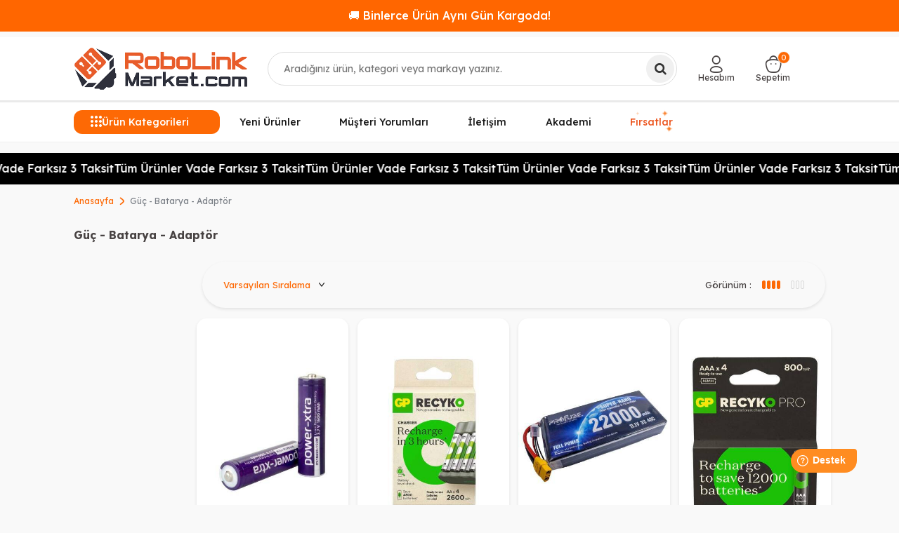

--- FILE ---
content_type: text/html; charset=UTF-8
request_url: https://www.robolinkmarket.com/guc-batarya-adaptor
body_size: 40413
content:
<!DOCTYPE html>
<html lang="tr-TR" >
<head>
<meta charset="utf-8" />
<title>En İyi ve Uygun Fiyatlı Güç - Batarya - Adaptör Modelleri</title>
<meta name="description" content="Güç - Batarya - Adaptör modelleri uygun fiyat, taksit ve kapıda ödeme seçenekleriyle. En popüler modelleri inceleyin ve karşılaştırın." />
<meta name="copyright" content="T-Soft E-Ticaret Sistemleri" />
<script>window['PRODUCT_DATA'] = [];</script>
<meta name="robots" content="index,follow" /><link rel="canonical" href="https://www.robolinkmarket.com/guc-batarya-adaptor"/>

            <meta property="og:image" content="https:[data-uri]"/>
            <meta name="twitter:image" content="https:[data-uri]" />
            <meta property="og:type" content="category" />
            <meta property="og:title" content="En İyi ve Uygun Fiyatlı Güç - Batarya - Adaptör Modelleri" />
            <meta property="og:description" content="Güç - Batarya - Adaptör modelleri uygun fiyat, taksit ve kapıda ödeme seçenekleriyle. En popüler modelleri inceleyin ve karşılaştırın." />
            <meta property="og:url" content="https://www.robolinkmarket.com/guc-batarya-adaptor" />
            <meta property="og:site_name" content="robolinkmarket.com" />
            <meta name="twitter:card" content="summary" />
            <meta name="twitter:title" content="En İyi ve Uygun Fiyatlı Güç - Batarya - Adaptör Modelleri" />
            <meta name="twitter:description" content="Güç - Batarya - Adaptör modelleri uygun fiyat, taksit ve kapıda ödeme seçenekleriyle. En popüler modelleri inceleyin ve karşılaştırın." /><script src="https://accounts.google.com/gsi/client" async defer></script>
<script>const GOOGLE_CLIENT_ID = "222316609062-8gmsqhdhi4dcb1cft32csnb95ote9mes.apps.googleusercontent.com";</script>
            <script>
                const E_EXPORT_ACTIVE = 1;
                const CART_DROPDOWN_LIST = false;
                const ENDPOINT_PREFIX = 'Ly93aXRjZG4ucm9ib2xpbmttYXJrZXQuY29t';
                const ENDPOINT_ALLOWED_KEYS = null;
                const SETTINGS = {"KVKK_REQUIRED":1,"NEGATIVE_STOCK":"0","DYNAMIC_LOADING_SHOW_BUTTON":0,"IS_COMMENT_RATE_ACTIVE":1};
                try {
                    var PAGE_TYPE = 'category';
                    var PAGE_ID = 2;
                    var ON_PAGE_READY = [];
                    var THEME_VERSION = 'v5';
                    var THEME_FOLDER = 'v5-basic';
                    var MEMBER_INFO = {"ID":0,"CODE":"","FIRST_NAME":"","BIRTH_DATE":"","GENDER":"","LAST_NAME":"","MAIL":"","MAIL_HASH":"","PHONE":"","PHONE_HASH":"","PHONE_HASH_SHA":"","GROUP":0,"TRANSACTION_COUNT":0,"REPRESENTATIVE":"","KVKK":-1,"COUNTRY":"TR","E_COUNTRY":"TR"};
                    var IS_VENDOR = 0;
                    var MOBILE_ACTIVE = false;
                    var CART_COUNT = '0';
                    var CART_TOTAL = '0,00';
                    var SESS_ID = '10712767c2a43df267b1c9f6731e6bd7';
                    var LANGUAGE = 'tr';
                    var CURRENCY = 'TL';
                    var SEP_DEC = ',';
                    var SEP_THO = '.';
                    var DECIMAL_LENGTH = 2;  
                    var SERVICE_INFO = null;
                    var CART_CSRF_TOKEN = '279fce0d9159bc8e3c9e20b958373e11c2068ea09a43c1f59135b82e171f2c8d';
                    var CSRF_TOKEN = 'aRDiDmvlYh3lnvP84dYstmafJCCgQcPa1FuCdLfrPw8=';
                    
                }
                catch(err) { }
            </script>
            <!--cache--><link rel="preload" as="font" href="//witcdn.robolinkmarket.com/theme/v5/css/fonts/tsoft-icon.woff2?v=1" type="font/woff2" crossorigin>
<link rel="preconnect" href="https://fonts.gstatic.com" crossorigin>
<link rel="preload" as="style" href="https://fonts.googleapis.com/css?family=Lexend:100,200,300,regular,500,600,700,800,900&display=sans-serif">
<link rel="stylesheet" href="https://fonts.googleapis.com/css?family=Lexend:100,200,300,regular,500,600,700,800,900&display=sans-serif" media="print" onload="this.media='all'">
<noscript>
<link rel="stylesheet" href="https://fonts.googleapis.com/css?family=Lexend:100,200,300,regular,500,600,700,800,900&display=sans-serif">
</noscript>
<link type="text/css" rel="stylesheet" href="//witcdn.robolinkmarket.com/srv/compressed/load/all/css/tr/2/0.css?v=1769004656&isTablet=0&isMobile=0&userType=Ziyaretci">
<link rel="shortcut icon" href="//www.robolinkmarket.com/Data/EditorFiles/rlt1-logo-309x90-1.png">
<meta name="viewport" content="width=device-width, initial-scale=1">
<script src="//witcdn.robolinkmarket.com/theme/v5/js/callbacks.js?v=1769004656"></script>
<script src="//witcdn.robolinkmarket.com/js/tsoftapps/v5/header.js?v=1769004656"></script>
<!-- BEGIN MerchantWidget Code -->
<script id='merchantWidgetScript'
src="https://www.gstatic.com/shopping/merchant/merchantwidget.js"
defer>
</script>
<script type="text/javascript">
merchantWidgetScript.addEventListener('load', function () {
merchantwidget.start({
position: 'LEFT_BOTTOM'
});
});
</script>
<!-- END MerchantWidget Code --><!-- T-Soft Apps - Google GTAG - Tracking Code Start -->
<script async src="https://www.googletagmanager.com/gtag/js?id=G-WM2YFSKCMK"></script>
<script>
function gtag() {
dataLayer.push(arguments);
}
</script>
<!-- T-Soft Apps - Google GTAG - Tracking Code End --><!-- T-Soft Apps - V5 - Facebook Dönüşümler API - Tracking Code Head Start -->
<script>
if(typeof window.FB_EVENT_ID == 'undefined'){
window.FB_EVENT_ID = "fb_" + new Date().getTime();
}
</script>
<!-- T-Soft Apps - V5 - Facebook Dönüşümler API - Tracking Code Head End --><meta name="google-site-verification" content="yh68KB4OSpH0UXieM9eR3hImdwj3L2juaiTPBN2jcyQ" /><!-- Google Tag Manager -->
<script>(function(w,d,s,l,i){w[l]=w[l]||[];w[l].push({'gtm.start':
new Date().getTime(),event:'gtm.js'});var f=d.getElementsByTagName(s)[0],
j=d.createElement(s),dl=l!='dataLayer'?'&l='+l:'';j.async=true;j.src=
'https://www.googletagmanager.com/gtm.js?id='+i+dl;f.parentNode.insertBefore(j,f);
})(window,document,'script','dataLayer','GTM-TRX6Z5V');</script>
<!-- End Google Tag Manager --><script>
if(typeof window.FB_EVENT_ID == 'undefined'){
window.FB_EVENT_ID = "fb_" + new Date().getTime();
}
</script><meta name="google-site-verification" content="Owe32v4THm4nTJF3Bz8zS7jHG7GjB-RaSMhbuAJMIoE" />
</head>
<body><!-- Google Tag Manager (noscript) -->
<noscript><iframe src="https://www.googletagmanager.com/ns.html?id=GTM-TRX6Z5V"
height="0" width="0" style="display:none;visibility:hidden"></iframe></noscript>
<!-- End Google Tag Manager (noscript) -->
<input type="hidden" id="cookie-law" value="1">
<div class="w-100 d-flex flex-wrap ">
<div class=" col-12 col-sm-12 col-md-12 col-lg-12 col-xl-12 col-xxl-12 column-701  "><div class="row">
<div id="relation|1079" data-id="1079" class="relArea col-12 v5-basic  folder-html-block tpl-user_sefaustmesaj "><div class="row"><!--cache--><div id="centerMessageSlider">
<div class="message-container">
<div class="message-item">🚚 Binlerce Ürün Aynı Gün Kargoda!</div>
<div class="message-item">🔥 1.500TL Üzeri Kargo Bedava!</div>
<div class="message-item">🎉 Yeni ürünler eklendi, kaçırmayın!</div>
</div>
</div>
</div></div><div id="relation|823" data-id="823" class="relArea col-12 v5-basic  folder-header tpl-user_sefaust "><div class="row"><!--cache-->
<header class="container-fluid position-relative">
<div class="row">
<div id="header-middle" class="w-100 mb-1">
<div id="header-sticky" class="w-100" data-toggle="sticky" data-parent="#header-middle" data-class="header-sticky" data-scroll="180" >
<div id="header-main" class="w-100 py-1 border-bottom border-light bg-white">
<div class="container">
<div class="row align-items-center">
<div class="col-auto d-lg-none">
<a href="#mobile-menu-823" data-toggle="drawer" class="header-mobile-menu-btn" aria-label="Menü">
<i class="ti-menu text-primary"></i>
</a>
</div>
<div class="col-4 col-lg-3 d-flex mx-auto mx-lg-0">
<a href="https://www.robolinkmarket.com/" id="logo" aria-label="logo">
<img src="https://witcdn.robolinkmarket.com/Data/EditorFiles/robolinklogo.png" alt="Site Logo" />
</a>
</div>
<div id="header-search" class="col-12 col-lg-5 order-2 order-lg-0 mt-1 mt-lg-0 position-relative">
<form action="/arama" method="get" autocomplete="off" id="search" class="w-100 position-relative">
<label for="live-search" class="visually-hidden">Ara</label>
<input id="live-search" type="search" name="q" placeholder="Aradığınız ürün, kategori veya markayı yazınız." class="form-control form-control-md" data-search="live-search" v-model="searchVal" data-licence="1" aria-controls="dynamic-search-823" aria-expanded="false" autocapitalize="none" spellcheck="false" enterkeyhint="search">
<button type="submit" class="btn btn-dark" id="live-search-btn">
<i class="ti-search"></i>
</button>
<div class="bg-white border border-round search-form-list p-3" id="dynamic-search-823" role="region" aria-live="polite" v-if="searchVal && searchVal.trim().length >= 3 && data !== null" v-cloak>
<button type="button" class="search-close-btn" @click="searchVal = ''" aria-label="Kapat">×</button>
<div class="search-panel-inner">
<div class="search-panel-inner">
<div class="search-grid"
style="display:grid;grid-template-columns:220px minmax(560px,1fr) 210px;align-items:start;">
<aside class="brands-scroll">
<div class="block-title border-bottom border-light mb-2">Markalar</div>
<ul class="ps-0 mb-3">
<li class="mb-2">
<a href="/polymaker-filament-turkiye" class="d-flex align-items-center">
<span class="search-image-small me-2">
<img src="Data/EditorFiles/polymaker.webp" alt="Polymaker" class="img-fluid" loading="lazy" decoding="async" width="32" height="32">
</span>Polymaker
</a>
</li>
<li class="mb-2">
<a href="/esun" class="d-flex align-items-center">
<span class="search-image-small me-2">
<img src="Data/EditorFiles/esun.webp" alt="ESUN" class="img-fluid" loading="lazy" decoding="async" width="32" height="32">
</span>ESUN
</a>
</li>
<li class="mb-2">
<a href="/bambu-lab" class="d-flex align-items-center">
<span class="search-image-small me-2">
<img src="Data/EditorFiles/bambu.webp" alt="Bambu Lab" class="img-fluid" loading="lazy" decoding="async" width="32" height="32">
</span>Bambu Lab
</a>
</li>
<li class="mb-2">
<a href="/creality-3d" class="d-flex align-items-center">
<span class="search-image-small me-2">
<img src="Data/EditorFiles/creality.webp" alt="Creality" class="img-fluid" loading="lazy" decoding="async" width="32" height="32">
</span>Creality
</a>
</li>
</ul>
<div class="block-title border-bottom border-light mb-2">Popüler Kategoriler</div>
<ul class="ps-0 mb-0">
<li class="mb-2"><a href="/filament">Filament Çeşitleri</a></li>
<li class="mb-2"><a href="/3d-yazicilar">3D Yazıcı</a></li>
<li class="mb-2"><a href="/motor-suruculeri">Motor Sürücüler</a></li>
<li class="mb-2"><a href="/esp32-fiyat">ESP32 Çeşitleri</a></li>
</ul>
</aside>
<section class="search-results-col">
<div class="block-title border-bottom border-light mb-2">Ürünler</div>
<div class="dynamic-search-products d-flex flex-wrap gap-2"
v-if="Array.isArray(data.products) && data.products.length">
<a class="product-card border rounded-3 text-center bg-white shadow-sm text-decoration-none"
v-for="(P, index) in data.products.slice(0,5)"
:key="P.id || P.url || index"
:href="'/' + P.url"
:class="{ 'out-of-stock': P.stock == 0 }">
<span v-if="P.stock == 0" class="stock-label">Tükendi</span>
<div class="product-image-wrapper">
<img :src="P.image" :alt="P.title" class="img-fluid mx-auto d-block"
style="max-height:160px;object-fit:contain;" loading="lazy" decoding="async" width="160" height="160">
</div>
<div class="product-title text-dark small mb-1" v-text="P.title"></div>
<div class="product-price d-flex flex-column align-items-center justify-content-center mt-1" style="min-height:40px;">
<div v-if="P.price_sell_with_vat" class="text-success fw-bold small">{{ P.price_sell_with_vat }} TL</div>
</div>
</a>
</div>
</section>
<aside class="search-banner-col d-none d-lg-flex"
style="justify-self:end;align-items:center;">
<img src="//witcdn.robolinkmarket.com/Data/EditorFiles/search-banner-3.webp"
alt="Kampanya"
class="img-fluid shadow-sm"
loading="lazy" decoding="async">
</aside>
</div>
<div class="col-12 d-flex justify-content-center mt-2">
<a href="/arama"
@click.prevent="$event.currentTarget.closest('form').submit()"
class="btn btn-outline-primary btn-sm">
Tümünü Gör
</a>
</div>
</div>
</div>
</div>
</form>
</div>
<div id="hm-links" class="col-auto col-lg-4">
<div class="row justify-content-end">
<div class="col-auto">
<a href="#header-member-panel-823" data-toggle="drawer" class="text-body hm-link" id="header-account" aria-label="Hesabım">
<i class="ti-user"></i>
<span class="d-none d-lg-block">Hesabım</span>
</a>
</div>
<div class="col-auto position-relative">
<a href="#header-cart-panel-823" data-toggle="drawer" class="text-body hm-link" id="header-cart-btn" aria-label="Sepetim">
<i class="ti-basket-outline d-inline-block position-relative"><span class="badge cart-soft-count bg-primary text-white">0</span></i>
<span class="d-none d-lg-block">Sepetim</span>
</a>
</div>
</div>
</div>
</div>
</div>
</div>
<nav id="main-menu" class="container-fluid position-relative px-0 border-bottom d-none d-lg-block bg-white">
<div class="container">
<ul class="d-flex menu menu-823">
<li id="menu-all-categories-823" class="menu-all-categories">
<span id="menu-categories-btn-823"
class="d-flex align-items-center w-100 px-1 cursor-pointer menu-first-title text-white"
@mouseover.once="get()">
<i class="ti-menu text-primary"></i>
Ürün Kategorileri
</span>
<div class="w-100 menu-container fade-in" v-cloak>
<div class="container">
<div class="row">
<div class="col-12">
<div class="w-100 position-relative">
<ul class="menu-container-1 menu-container-scroll "
v-if="!LOAD">
<li class="w-100"
v-for="(CAT, index) in CATEGORIES"
@mouseenter="onHoverParent(CAT)"
:class="{
'force-open': showDefault && CAT.ID === defaultParentId,
'is-active' : activeParentId === CAT.ID
}">
<a :id="'menu-categories-' + CAT.ID" :href="'/' + CAT.LINK"
class="d-flex align-items-center gap-10px fw-semibold"
:data-cat-id="CAT.ID" :title="CAT.TITLE">
<img v-if="CAT.IMG2 && CAT.IMG2.PATH"
:src="CAT.IMG2.PATH"
:alt="CAT.TITLE || ''"
width="16" height="16"
loading="lazy" decoding="async">
{{ CAT.TITLE }}</a>
<div class="menu-container-child" v-if="typeof(CAT.CHILDREN) != 'undefined'">
<div class="row w-100">
<div :class="CAT.IMG1.PATH ? 'col-9 pl-2 pr-0' : 'col-12 pl-2 pr-0'">
<ul class=" w-100 d-flex gap-2 flex-wrap bg-white menu-container-2 menu-container-scroll pr-0"
v-if="CAT.CHILDREN.length > 0">
<li :class="['sub-content mb-1', { 'banner-img': CAT.IMG1 && CAT.IMG1.PATH }]"
v-for="SUB in CAT.CHILDREN"
@mouseover="get(SUB.ID, CAT.ID)">
<a :id="'menu-categories-' + SUB.ID" :href="'/' + SUB.LINK"
class="d-flex flex-direction-column justify-content-center align-items-center text-center gap-5px py-1"
:title="SUB.TITLE">
<span v-if="SUB.IMG1 && SUB.IMG1.PATH" class="d-flex justify-content-center align-items-center">
<img :src="SUB.IMG1.PATH"
:alt="SUB.TITLE || ''"
width="80" height="80"
loading="lazy" decoding="async"
style="object-fit:contain">
</span>
<span class="title">{{ SUB.TITLE }}</span>
</a>
</li>
</ul>
</div>
<div class="col-3 pr-0" v-if="CAT.IMG1 && CAT.IMG1.PATH">
<div class="w-100 d-flex justify-content-end">
<img :src="CAT.IMG1.PATH"
:alt="CAT.TITLE || ''"
width="220" height="180"
loading="lazy" decoding="async"
style="object-fit:contain" />
</div>
</div>
</div>
</div>
</li>
</ul>
</div>
</div>
</div>
</div>
</div>
<div class="menu-overlay bg-transparent position-fixed inset"></div>
</li>
<li class="px-1 menu-item ">
<a href="https://www.robolinkmarket.com/yeni-urunler" target=""
class="d-flex align-items-center justify-content-center w-100 text-center menu-first-title ">
Yeni Ürünler
</a>
</li>
<li class="px-1 menu-item ">
<a href="https://customerreviews.google.com/v/merchant?q=robolinkmarket.com&c=TR&v=19" target=""
class="d-flex align-items-center justify-content-center w-100 text-center menu-first-title ">
Müşteri Yorumları
</a>
</li>
<li class="px-1 menu-item ">
<a href="https://www.robolinkmarket.com/iletisim" target=""
class="d-flex align-items-center justify-content-center w-100 text-center menu-first-title ">
İletişim
</a>
</li>
<li class="px-1 menu-item ">
<a href="https://akademi.robolinkmarket.com" target=""
class="d-flex align-items-center justify-content-center w-100 text-center menu-first-title ">
Akademi
</a>
</li>
<li class="px-1 menu-item sparkle-wrapper">
<a href="https://www.robolinkmarket.com/outlet-firsat" target=""
class="d-flex align-items-center justify-content-center w-100 text-center menu-first-title sparkle-highlight">
Fırsatlar
<span class="sparkle sparkle-1">✦</span>
<span class="sparkle sparkle-2">✦</span>
<span class="sparkle sparkle-3">✦</span>
</a>
</li>
</ul>
</div>
</nav>
</div>
</div>
</div>
</header>
<div data-rel="mobile-menu-823" class="drawer-overlay"></div>
<div id="mobile-menu-823" class="drawer-wrapper" data-display="overlay" data-position="left">
<div class="drawer-header">
<div class="drawer-title">
<span class="text-primary">Menü</span>
</div>
</div>
<nav id="mobileMenu" class="col pb forMobile animate">
<div id="closeMobileMenu" class="fl col-12">
</div>
<div id="mobileMenuMain" class="col col-12">
<ul class="fl col-12">
<li class="fl col-12 mobile-menu-cat-item">
<a href="https://www.robolinkmarket.com/outlet-firsat" title="Outlet - Fırsat">
<span class="col col-12 ease toggle">Outlet - Fırsat</span>
</a>
</li>
<li class="fl col-12 mobile-menu-cat-item">
<span class="col col-12 ease toggle">
3D Yazıcı - CNC
<i class="icon-arrow-simple-down fr"></i>
</span>
<ul class="box p-top col-12" style="display:none">
<li class="fl col-12">
<a href="https://www.robolinkmarket.com/3d-yazicilar" title="3D Yazıcılar" class="col col-12">3D Yazıcılar</a>
</li>
<li class="fl col-12">
<a href="https://www.robolinkmarket.com/filament" title="Filament" class="col col-12">Filament</a>
</li>
<li class="fl col-12">
<a href="https://www.robolinkmarket.com/3d-yazici-recine" title="3D Yazıcı Reçine" class="col col-12">3D Yazıcı Reçine</a>
</li>
<li class="fl col-12">
<a href="https://www.robolinkmarket.com/3d-yazici-parcalari" title="3D Yazıcı Parçaları" class="col col-12">3D Yazıcı Parçaları</a>
</li>
<li class="fl col-12">
<a href="https://www.robolinkmarket.com/3d-tarayici" title="3D Tarayıcı" class="col col-12">3D Tarayıcı</a>
</li>
<li class="fl col-12">
<a href="https://www.robolinkmarket.com/3d-kalem-yazici" title="3D Kalem Yazıcı" class="col col-12">3D Kalem Yazıcı</a>
</li>
<li class="fl col-12">
<a href="https://www.robolinkmarket.com/cnc-malzemeleri" title="CNC Malzemeleri" class="col col-12">CNC Malzemeleri</a>
</li>
<li class="fl col-12">
<a href="https://www.robolinkmarket.com/3d-yazici-cnc" title="3D Yazıcı - CNC" class="col col-12 t-gor">Tümünü Gör</a>
</li>
</ul>
</li>
<li class="fl col-12 mobile-menu-cat-item">
<a href="https://www.robolinkmarket.com/filament" title="Filament Çeşitleri">
<span class="col col-12 ease toggle">Filament Çeşitleri</span>
</a>
</li>
<li class="fl col-12 mobile-menu-cat-item">
<span class="col col-12 ease toggle">
Raspberry Pi
<i class="icon-arrow-simple-down fr"></i>
</span>
<ul class="box p-top col-12" style="display:none">
<li class="fl col-12">
<a href="https://www.robolinkmarket.com/raspberry-pi-kutu" title="Raspberry Pi Kutu" class="col col-12">Raspberry Pi Kutu</a>
</li>
<li class="fl col-12">
<a href="https://www.robolinkmarket.com/raspberry-pi-modelleri" title="Raspberry Pi Modelleri" class="col col-12">Raspberry Pi Modelleri</a>
</li>
<li class="fl col-12">
<a href="https://www.robolinkmarket.com/sd-kart" title="SD Kart" class="col col-12">SD Kart</a>
</li>
<li class="fl col-12">
<a href="https://www.robolinkmarket.com/raspberry-pi-aksesuar" title="Raspberry Pi Aksesuar" class="col col-12">Raspberry Pi Aksesuar</a>
</li>
<li class="fl col-12">
<a href="https://www.robolinkmarket.com/raspberry-pi-turkiye" title="Raspberry Pi" class="col col-12 t-gor">Tümünü Gör</a>
</li>
</ul>
</li>
<li class="fl col-12 mobile-menu-cat-item">
<span class="col col-12 ease toggle">
Arduino
<i class="icon-arrow-simple-down fr"></i>
</span>
<ul class="box p-top col-12" style="display:none">
<li class="fl col-12">
<a href="https://www.robolinkmarket.com/arduino-tabanli-gelistirme-kartlari" title="Arduino Tabanlı Geliştirme Kartları" class="col col-12">Arduino Tabanlı Geliştirme Kartları</a>
</li>
<li class="fl col-12">
<a href="https://www.robolinkmarket.com/set-cesitleri" title="Arduino Setleri" class="col col-12">Arduino Setleri</a>
</li>
<li class="fl col-12">
<a href="https://www.robolinkmarket.com/arduino-sensor-modul" title="Arduino Uyumlu Sensör - Modül" class="col col-12">Arduino Uyumlu Sensör - Modül</a>
</li>
<li class="fl col-12">
<a href="https://www.robolinkmarket.com/arduino-modelleri" title="Arduino Modelleri" class="col col-12">Arduino Modelleri</a>
</li>
<li class="fl col-12">
<a href="https://www.robolinkmarket.com/arduino" title="Arduino" class="col col-12 t-gor">Tümünü Gör</a>
</li>
</ul>
</li>
<li class="fl col-12 mobile-menu-cat-item">
<span class="col col-12 ease toggle">
Drone - RC
<i class="icon-arrow-simple-down fr"></i>
</span>
<ul class="box p-top col-12" style="display:none">
<li class="fl col-12">
<a href="https://www.robolinkmarket.com/hobi-rc-urunleri" title="Hobi - RC Ürünleri" class="col col-12">Hobi - RC Ürünleri</a>
</li>
<li class="fl col-12">
<a href="https://www.robolinkmarket.com/hazir-drone-yedek-parcalari" title="Hazır Drone Yedek Parçaları" class="col col-12">Hazır Drone Yedek Parçaları</a>
</li>
<li class="fl col-12">
<a href="https://www.robolinkmarket.com/drone-ve-aksesuarlari" title="Drone Bileşen ve Aksesuarları" class="col col-12">Drone Bileşen ve Aksesuarları</a>
</li>
<li class="fl col-12">
<a href="https://www.robolinkmarket.com/drone-modelleri" title="Drone Modelleri" class="col col-12">Drone Modelleri</a>
</li>
<li class="fl col-12">
<a href="https://www.robolinkmarket.com/drone" title="Drone - RC" class="col col-12 t-gor">Tümünü Gör</a>
</li>
</ul>
</li>
<li class="fl col-12 mobile-menu-cat-item">
<span class="col col-12 ease toggle">
Stem- Kodlama - Robotik
<i class="icon-arrow-simple-down fr"></i>
</span>
<ul class="box p-top col-12" style="display:none">
<li class="fl col-12">
<a href="https://www.robolinkmarket.com/tekerlek" title="Tekerlek" class="col col-12">Tekerlek</a>
</li>
<li class="fl col-12">
<a href="https://www.robolinkmarket.com/egitici-ahsap-urunler-kendin-yap-urunleri" title="Eğitici Ahşap Ürünler - Kendin Yap Ürünleri" class="col col-12">Eğitici Ahşap Ürünler - Kendin Yap Ürünleri</a>
</li>
<li class="fl col-12">
<a href="https://www.robolinkmarket.com/robot-yarislari" title="Robot Yarışları" class="col col-12">Robot Yarışları</a>
</li>
<li class="fl col-12">
<a href="https://www.robolinkmarket.com/egitici-oyuncaklar" title="Eğitici Oyuncaklar" class="col col-12">Eğitici Oyuncaklar</a>
</li>
<li class="fl col-12">
<a href="https://www.robolinkmarket.com/kendin-yap-setleri" title="Kendin Yap Setleri" class="col col-12">Kendin Yap Setleri</a>
</li>
<li class="fl col-12">
<a href="https://www.robolinkmarket.com/egitim-kurumlari-icin-stem-urunleri" title="Eğitim Kurumları İçin STEM Ürünleri" class="col col-12">Eğitim Kurumları İçin STEM Ürünleri</a>
</li>
<li class="fl col-12">
<a href="https://www.robolinkmarket.com/robotik-kodlama" title="Robotik Kodlama" class="col col-12">Robotik Kodlama</a>
</li>
<li class="fl col-12">
<a href="https://www.robolinkmarket.com/stem-kodlama-robotik" title="Stem- Kodlama - Robotik" class="col col-12 t-gor">Tümünü Gör</a>
</li>
</ul>
</li>
<li class="fl col-12 mobile-menu-cat-item">
<span class="col col-12 ease toggle">
Kablosuz Haberleşme
<i class="icon-arrow-simple-down fr"></i>
</span>
<ul class="box p-top col-12" style="display:none">
<li class="fl col-12">
<a href="https://www.robolinkmarket.com/akilli-ev-iot" title="Akıllı Ev - IOT" class="col col-12">Akıllı Ev - IOT</a>
</li>
<li class="fl col-12">
<a href="https://www.robolinkmarket.com/xbee" title="XBee" class="col col-12">XBee</a>
</li>
<li class="fl col-12">
<a href="https://www.robolinkmarket.com/wi-fi" title="Wi-Fi Modülü" class="col col-12">Wi-Fi Modülü</a>
</li>
<li class="fl col-12">
<a href="https://www.robolinkmarket.com/anten-cesitleri" title="Anten Çeşitleri" class="col col-12">Anten Çeşitleri</a>
</li>
<li class="fl col-12">
<a href="https://www.robolinkmarket.com/rfid-moduller" title="RFID Modüller" class="col col-12">RFID Modüller</a>
</li>
<li class="fl col-12">
<a href="https://www.robolinkmarket.com/gsm-modul" title="GSM Modül" class="col col-12">GSM Modül</a>
</li>
<li class="fl col-12">
<a href="https://www.robolinkmarket.com/bluetooth" title="Bluetooth" class="col col-12">Bluetooth</a>
</li>
<li class="fl col-12">
<a href="https://www.robolinkmarket.com/rf-moduller" title="RF Modüller" class="col col-12">RF Modüller</a>
</li>
<li class="fl col-12">
<a href="https://www.robolinkmarket.com/gps" title="GPS" class="col col-12">GPS</a>
</li>
<li class="fl col-12">
<a href="https://www.robolinkmarket.com/kablosuz-moduller" title="Kablosuz Haberleşme" class="col col-12 t-gor">Tümünü Gör</a>
</li>
</ul>
</li>
<li class="fl col-12 mobile-menu-cat-item">
<span class="col col-12 ease toggle">
Sensörler
<i class="icon-arrow-simple-down fr"></i>
</span>
<ul class="box p-top col-12" style="display:none">
<li class="fl col-12">
<a href="https://www.robolinkmarket.com/gaz-sensorleri" title="Gaz Sensörü" class="col col-12">Gaz Sensörü</a>
</li>
<li class="fl col-12">
<a href="https://www.robolinkmarket.com/voltaj-akim-sensorleri" title="Voltaj - Akım" class="col col-12">Voltaj - Akım</a>
</li>
<li class="fl col-12">
<a href="https://www.robolinkmarket.com/basinc-pusula-sensorleri" title="Basınç - Pusula" class="col col-12">Basınç - Pusula</a>
</li>
<li class="fl col-12">
<a href="https://www.robolinkmarket.com/coklu-sensorler-karti" title="Çoklu Sensörler Kartı" class="col col-12">Çoklu Sensörler Kartı</a>
</li>
<li class="fl col-12">
<a href="https://www.robolinkmarket.com/mesafe-cizgi-cisim-sensorleri" title="Mesafe - Çizgi - Cisim" class="col col-12">Mesafe - Çizgi - Cisim</a>
</li>
<li class="fl col-12">
<a href="https://www.robolinkmarket.com/agirlik-sensorleri" title="Ağırlık Sensörü" class="col col-12">Ağırlık Sensörü</a>
</li>
<li class="fl col-12">
<a href="https://www.robolinkmarket.com/manyetik-sensorler" title="Manyetik" class="col col-12">Manyetik</a>
</li>
<li class="fl col-12">
<a href="https://www.robolinkmarket.com/titresim-egim-sensorleri" title="Titreşim - Eğim" class="col col-12">Titreşim - Eğim</a>
</li>
<li class="fl col-12">
<a href="https://www.robolinkmarket.com/sicaklik-nem-sensorleri" title="Sıcaklık - Nem" class="col col-12">Sıcaklık - Nem</a>
</li>
<li class="fl col-12">
<a href="https://www.robolinkmarket.com/diger-sensorler" title="Diğer Sensörler" class="col col-12">Diğer Sensörler</a>
</li>
<li class="fl col-12">
<a href="https://www.robolinkmarket.com/aci-ivme-jireskop-sensorleri" title="Açı - İvme - Jireskop" class="col col-12">Açı - İvme - Jireskop</a>
</li>
<li class="fl col-12">
<a href="https://www.robolinkmarket.com/dokunmatik-sensorler" title="Dokunmatik" class="col col-12">Dokunmatik</a>
</li>
<li class="fl col-12">
<a href="https://www.robolinkmarket.com/isik-renk-alev-sensorleri" title="Işık - Renk - Alev" class="col col-12">Işık - Renk - Alev</a>
</li>
<li class="fl col-12">
<a href="https://www.robolinkmarket.com/ses-sensorleri" title="Ses" class="col col-12">Ses</a>
</li>
<li class="fl col-12">
<a href="https://www.robolinkmarket.com/sensorler" title="Sensörler" class="col col-12 t-gor">Tümünü Gör</a>
</li>
</ul>
</li>
<li class="fl col-12 mobile-menu-cat-item">
<span class="col col-12 ease toggle">
Araç - Gereç
<i class="icon-arrow-simple-down fr"></i>
</span>
<ul class="box p-top col-12" style="display:none">
<li class="fl col-12">
<a href="https://www.robolinkmarket.com/termostat" title="Termostat" class="col col-12">Termostat</a>
</li>
<li class="fl col-12">
<a href="https://www.robolinkmarket.com/bant" title="Bant" class="col col-12">Bant</a>
</li>
<li class="fl col-12">
<a href="https://www.robolinkmarket.com/makaron" title="Makaron" class="col col-12">Makaron</a>
</li>
<li class="fl col-12">
<a href="https://www.robolinkmarket.com/el-aletleri" title="El Aletleri" class="col col-12">El Aletleri</a>
</li>
<li class="fl col-12">
<a href="https://www.robolinkmarket.com/malzeme-kutusu" title="Malzeme Kutusu" class="col col-12">Malzeme Kutusu</a>
</li>
<li class="fl col-12">
<a href="https://www.robolinkmarket.com/kablo-bagi" title="Kablo Bağı" class="col col-12">Kablo Bağı</a>
</li>
<li class="fl col-12">
<a href="https://www.robolinkmarket.com/sprey" title="Sprey" class="col col-12">Sprey</a>
</li>
<li class="fl col-12">
<a href="https://www.robolinkmarket.com/proje-kutusu-cesitleri" title="Proje Kutusu" class="col col-12">Proje Kutusu</a>
</li>
<li class="fl col-12">
<a href="https://www.robolinkmarket.com/arac-gerec" title="Araç - Gereç" class="col col-12 t-gor">Tümünü Gör</a>
</li>
</ul>
</li>
<li class="fl col-12 mobile-menu-cat-item">
<span class="col col-12 ease toggle">
Ölçü ve Test Aleti
<i class="icon-arrow-simple-down fr"></i>
</span>
<ul class="box p-top col-12" style="display:none">
<li class="fl col-12">
<a href="https://www.robolinkmarket.com/diger-olcu-ve-test-aletleri" title="Diğer Ölçü ve Test Aletleri" class="col col-12">Diğer Ölçü ve Test Aletleri</a>
</li>
<li class="fl col-12">
<a href="https://www.robolinkmarket.com/osiloskop" title="Osiloskop" class="col col-12">Osiloskop</a>
</li>
<li class="fl col-12">
<a href="https://www.robolinkmarket.com/multimetre" title="Multimetre" class="col col-12">Multimetre</a>
</li>
<li class="fl col-12">
<a href="https://www.robolinkmarket.com/test-ve-olcu-aletleri" title="Ölçü ve Test Aleti" class="col col-12 t-gor">Tümünü Gör</a>
</li>
</ul>
</li>
<li class="fl col-12 mobile-menu-cat-item">
<span class="col col-12 ease toggle">
Güç - Batarya - Adaptör
<i class="icon-arrow-simple-down fr"></i>
</span>
<ul class="box p-top col-12" style="display:none">
<li class="fl col-12">
<a href="https://www.robolinkmarket.com/pil-seviye-olcer" title="Pil Seviye Ölçer" class="col col-12">Pil Seviye Ölçer</a>
</li>
<li class="fl col-12">
<a href="https://www.robolinkmarket.com/guc-kaynagi" title="Güç Kaynağı" class="col col-12">Güç Kaynağı</a>
</li>
<li class="fl col-12">
<a href="https://www.robolinkmarket.com/li-po-pil" title="Lİ-PO PİL" class="col col-12">Lİ-PO PİL</a>
</li>
<li class="fl col-12">
<a href="https://www.robolinkmarket.com/voltaj-regule-kartlari" title="Voltaj Regüle Kartları" class="col col-12">Voltaj Regüle Kartları</a>
</li>
<li class="fl col-12">
<a href="https://www.robolinkmarket.com/sarj-devreleri" title="Şarj Devreleri" class="col col-12">Şarj Devreleri</a>
</li>
<li class="fl col-12">
<span class="col col-12 ease toggle">
Adaptör<i class="icon-arrow-simple-down fr"></i>
</span>
<ul class="box p-top col-12" style="display:none">
<li class="fl col-12 mobile-menu-cat-item">
<a href="https://www.robolinkmarket.com/12-volt-adaptor" title="12 Volt Adaptör" class="col col-12">12 Volt Adaptör</a>
</li>
<li class="fl col-12 mobile-menu-cat-item">
<a href="https://www.robolinkmarket.com/24-volt-adaptor" title="24 Volt Adaptör" class="col col-12">24 Volt Adaptör</a>
</li>
<li class="fl col-12 mobile-menu-cat-item">
<a href="https://www.robolinkmarket.com/5-volt-adaptor" title="5 Volt Adaptör" class="col col-12">5 Volt Adaptör</a>
</li>
<li class="fl col-12 mobile-menu-cat-item">
<a href="https://www.robolinkmarket.com/9-volt-adaptor" title="9 Volt Adaptör" class="col col-12">9 Volt Adaptör</a>
</li>
<li class="fl col-12">
<a href="https://www.robolinkmarket.com/adaptor" title="Adaptör" class="col col-12 t-gor">Tümünü Gör</a>
</li>
</ul>
</li>
<li class="fl col-12">
<a href="https://www.robolinkmarket.com/pil" title="Pil" class="col col-12">Pil</a>
</li>
<li class="fl col-12">
<a href="https://www.robolinkmarket.com/gunes-paneli-pili" title="Güneş Paneli - Pili" class="col col-12">Güneş Paneli - Pili</a>
</li>
<li class="fl col-12">
<a href="https://www.robolinkmarket.com/pil-yuvasi" title="Pil Yuvası" class="col col-12">Pil Yuvası</a>
</li>
<li class="fl col-12">
<a href="https://www.robolinkmarket.com/guc-batarya-adaptor" title="Güç - Batarya - Adaptör" class="col col-12 t-gor">Tümünü Gör</a>
</li>
</ul>
</li>
<li class="fl col-12 mobile-menu-cat-item">
<span class="col col-12 ease toggle">
Mekanik
<i class="icon-arrow-simple-down fr"></i>
</span>
<ul class="box p-top col-12" style="display:none">
<li class="fl col-12">
<a href="https://www.robolinkmarket.com/rulman" title="Rulman" class="col col-12">Rulman</a>
</li>
<li class="fl col-12">
<a href="https://www.robolinkmarket.com/metal-aralayici" title="Metal Aralayıcı" class="col col-12">Metal Aralayıcı</a>
</li>
<li class="fl col-12">
<a href="https://www.robolinkmarket.com/mil" title="Mil" class="col col-12">Mil</a>
</li>
<li class="fl col-12">
<a href="https://www.robolinkmarket.com/miknatis" title="Mıknatıs" class="col col-12">Mıknatıs</a>
</li>
<li class="fl col-12">
<a href="https://www.robolinkmarket.com/vida-somun-pul" title="Vida - Somun - Pul" class="col col-12">Vida - Somun - Pul</a>
</li>
<li class="fl col-12">
<a href="https://www.robolinkmarket.com/sigma-profil" title="Sigma Profil" class="col col-12">Sigma Profil</a>
</li>
<li class="fl col-12">
<a href="https://www.robolinkmarket.com/kaplin-coupler" title="Kaplin - Coupler" class="col col-12">Kaplin - Coupler</a>
</li>
<li class="fl col-12">
<a href="https://www.robolinkmarket.com/motor-mil-tutucu" title="Motor - Mil Tutucu" class="col col-12">Motor - Mil Tutucu</a>
</li>
<li class="fl col-12">
<a href="https://www.robolinkmarket.com/mekanik" title="Mekanik" class="col col-12 t-gor">Tümünü Gör</a>
</li>
</ul>
</li>
<li class="fl col-12 mobile-menu-cat-item">
<span class="col col-12 ease toggle">
Kablolar
<i class="icon-arrow-simple-down fr"></i>
</span>
<ul class="box p-top col-12" style="display:none">
<li class="fl col-12">
<a href="https://www.robolinkmarket.com/krokodil-kablo" title="Krokodil Kablo" class="col col-12">Krokodil Kablo</a>
</li>
<li class="fl col-12">
<a href="https://www.robolinkmarket.com/usb-kablo" title="USB Kablo" class="col col-12">USB Kablo</a>
</li>
<li class="fl col-12">
<a href="https://www.robolinkmarket.com/flat-kablo" title="Flat Kablo" class="col col-12">Flat Kablo</a>
</li>
<li class="fl col-12">
<a href="https://www.robolinkmarket.com/vga-kablo" title="VGA Kablo" class="col col-12">VGA Kablo</a>
</li>
<li class="fl col-12">
<a href="https://www.robolinkmarket.com/guc-kablosu" title="Güç Kablosu" class="col col-12">Güç Kablosu</a>
</li>
<li class="fl col-12">
<a href="https://www.robolinkmarket.com/ethernet-kablo" title="Ethernet Kablo" class="col col-12">Ethernet Kablo</a>
</li>
<li class="fl col-12">
<a href="https://www.robolinkmarket.com/hdmi-kablo" title="HDMI Kablo" class="col col-12">HDMI Kablo</a>
</li>
<li class="fl col-12">
<a href="https://www.robolinkmarket.com/jumper-kablo" title="Jumper - Dupont Kablo" class="col col-12">Jumper - Dupont Kablo</a>
</li>
<li class="fl col-12">
<a href="https://www.robolinkmarket.com/pil-batarya-baglanti-kablosu" title="Pil- Batarya Bağlantı Kablosu" class="col col-12">Pil- Batarya Bağlantı Kablosu</a>
</li>
<li class="fl col-12">
<a href="https://www.robolinkmarket.com/kablolar" title="Kablolar" class="col col-12 t-gor">Tümünü Gör</a>
</li>
</ul>
</li>
<li class="fl col-12 mobile-menu-cat-item">
<span class="col col-12 ease toggle">
Komponent
<i class="icon-arrow-simple-down fr"></i>
</span>
<ul class="box p-top col-12" style="display:none">
<li class="fl col-12">
<a href="https://www.robolinkmarket.com/buton-switch" title="Buton - Switch - Keypad" class="col col-12">Buton - Switch - Keypad</a>
</li>
<li class="fl col-12">
<a href="https://www.robolinkmarket.com/entegreler" title="Entegreler" class="col col-12">Entegreler</a>
</li>
<li class="fl col-12">
<a href="https://www.robolinkmarket.com/diyot" title="Diyot" class="col col-12">Diyot</a>
</li>
<li class="fl col-12">
<a href="https://www.robolinkmarket.com/potansiyometre" title="Potansiyometre" class="col col-12">Potansiyometre</a>
</li>
<li class="fl col-12">
<a href="https://www.robolinkmarket.com/transistor" title="Transistör" class="col col-12">Transistör</a>
</li>
<li class="fl col-12">
<a href="https://www.robolinkmarket.com/sigorta-sigorta-yuvasi" title="Sigorta - Sigorta Yuvası" class="col col-12">Sigorta - Sigorta Yuvası</a>
</li>
<li class="fl col-12">
<a href="https://www.robolinkmarket.com/peltier" title="Peltier" class="col col-12">Peltier</a>
</li>
<li class="fl col-12">
<a href="https://www.robolinkmarket.com/direnc" title="Direnç" class="col col-12">Direnç</a>
</li>
<li class="fl col-12">
<a href="https://www.robolinkmarket.com/sogutucu" title="Soğutucu" class="col col-12">Soğutucu</a>
</li>
<li class="fl col-12">
<a href="https://www.robolinkmarket.com/mosfet" title="Mosfet" class="col col-12">Mosfet</a>
</li>
<li class="fl col-12">
<a href="https://www.robolinkmarket.com/voltaj-regulatoru" title="Voltaj Regülatörü" class="col col-12">Voltaj Regülatörü</a>
</li>
<li class="fl col-12">
<a href="https://www.robolinkmarket.com/led" title="Led" class="col col-12">Led</a>
</li>
<li class="fl col-12">
<a href="https://www.robolinkmarket.com/dip-soket" title="Dip Soket" class="col col-12">Dip Soket</a>
</li>
<li class="fl col-12">
<a href="https://www.robolinkmarket.com/buzzer-hoparlor" title="Buzzer - Hoparlör" class="col col-12">Buzzer - Hoparlör</a>
</li>
<li class="fl col-12">
<a href="https://www.robolinkmarket.com/kristal" title="Kristal" class="col col-12">Kristal</a>
</li>
<li class="fl col-12">
<a href="https://www.robolinkmarket.com/role" title="Röle" class="col col-12">Röle</a>
</li>
<li class="fl col-12">
<a href="https://www.robolinkmarket.com/kondansator" title="Kondansatör" class="col col-12">Kondansatör</a>
</li>
<li class="fl col-12">
<a href="https://www.robolinkmarket.com/komponent" title="Komponent" class="col col-12 t-gor">Tümünü Gör</a>
</li>
</ul>
</li>
<li class="fl col-12 mobile-menu-cat-item">
<span class="col col-12 ease toggle">
Konnektör - Klemens
<i class="icon-arrow-simple-down fr"></i>
</span>
<ul class="box p-top col-12" style="display:none">
<li class="fl col-12">
<a href="https://www.robolinkmarket.com/klemens" title="Klemens" class="col col-12">Klemens</a>
</li>
<li class="fl col-12">
<a href="https://www.robolinkmarket.com/jak" title="Jak" class="col col-12">Jak</a>
</li>
<li class="fl col-12">
<a href="https://www.robolinkmarket.com/su-gecirmez-konnektor" title="Su Geçirmez Konnektör" class="col col-12">Su Geçirmez Konnektör</a>
</li>
<li class="fl col-12">
<a href="https://www.robolinkmarket.com/power-soket" title="Power Soket" class="col col-12">Power Soket</a>
</li>
<li class="fl col-12">
<a href="https://www.robolinkmarket.com/usb-konnektor" title="USB Konnektör" class="col col-12">USB Konnektör</a>
</li>
<li class="fl col-12">
<a href="https://www.robolinkmarket.com/kablolu-konnektor" title="Kablolu Konnektör" class="col col-12">Kablolu Konnektör</a>
</li>
<li class="fl col-12">
<a href="https://www.robolinkmarket.com/header" title="Header" class="col col-12">Header</a>
</li>
<li class="fl col-12">
<a href="https://www.robolinkmarket.com/konnektor" title="Konnektör" class="col col-12">Konnektör</a>
</li>
<li class="fl col-12">
<a href="https://www.robolinkmarket.com/konnektor-klemens" title="Konnektör - Klemens" class="col col-12 t-gor">Tümünü Gör</a>
</li>
</ul>
</li>
<li class="fl col-12 mobile-menu-cat-item">
<span class="col col-12 ease toggle">
LCD - Display
<i class="icon-arrow-simple-down fr"></i>
</span>
<ul class="box p-top col-12" style="display:none">
<li class="fl col-12">
<a href="https://www.robolinkmarket.com/grafik-lcd" title="Grafik LCD" class="col col-12">Grafik LCD</a>
</li>
<li class="fl col-12">
<a href="https://www.robolinkmarket.com/hmi-ekran" title="HMI Ekran" class="col col-12">HMI Ekran</a>
</li>
<li class="fl col-12">
<a href="https://www.robolinkmarket.com/display" title="Display" class="col col-12">Display</a>
</li>
<li class="fl col-12">
<a href="https://www.robolinkmarket.com/karakter-lcd" title="Karakter LCD" class="col col-12">Karakter LCD</a>
</li>
<li class="fl col-12">
<a href="https://www.robolinkmarket.com/lcd-display" title="LCD - Display" class="col col-12 t-gor">Tümünü Gör</a>
</li>
</ul>
</li>
<li class="fl col-12 mobile-menu-cat-item">
<span class="col col-12 ease toggle">
Motor - Motor Sürücüler
<i class="icon-arrow-simple-down fr"></i>
</span>
<ul class="box p-top col-12" style="display:none">
<li class="fl col-12">
<a href="https://www.robolinkmarket.com/fircasiz-motor" title="Fırçasız Motor" class="col col-12">Fırçasız Motor</a>
</li>
<li class="fl col-12">
<a href="https://www.robolinkmarket.com/step-motor" title="Step Motor" class="col col-12">Step Motor</a>
</li>
<li class="fl col-12">
<a href="https://www.robolinkmarket.com/motor-suruculeri" title="Motor Sürücüleri" class="col col-12">Motor Sürücüleri</a>
</li>
<li class="fl col-12">
<a href="https://www.robolinkmarket.com/servo-motor-ve-aksesuarlari" title="Servo Motor ve Aksesuarları" class="col col-12">Servo Motor ve Aksesuarları</a>
</li>
<li class="fl col-12">
<a href="https://www.robolinkmarket.com/dc-motor" title="DC Motor" class="col col-12">DC Motor</a>
</li>
<li class="fl col-12">
<a href="https://www.robolinkmarket.com/motor-motor-suruculer" title="Motor - Motor Sürücüler" class="col col-12 t-gor">Tümünü Gör</a>
</li>
</ul>
</li>
<li class="fl col-12 mobile-menu-cat-item">
<span class="col col-12 ease toggle">
Geliştirme Kartı
<i class="icon-arrow-simple-down fr"></i>
</span>
<ul class="box p-top col-12" style="display:none">
<li class="fl col-12">
<a href="https://www.robolinkmarket.com/diger" title="Diğer" class="col col-12">Diğer</a>
</li>
<li class="fl col-12">
<a href="https://www.robolinkmarket.com/beagleboard" title="BeagleBoard" class="col col-12">BeagleBoard</a>
</li>
<li class="fl col-12">
<a href="https://www.robolinkmarket.com/texas-instruments-karti" title="Texas Instruments" class="col col-12">Texas Instruments</a>
</li>
<li class="fl col-12">
<a href="https://www.robolinkmarket.com/stmicroelectronics" title="STMicroelectronics" class="col col-12">STMicroelectronics</a>
</li>
<li class="fl col-12">
<a href="https://www.robolinkmarket.com/robotik-kartlar" title="Robotik Kartlar" class="col col-12">Robotik Kartlar</a>
</li>
<li class="fl col-12">
<a href="https://www.robolinkmarket.com/nucleo" title="Nucleo" class="col col-12">Nucleo</a>
</li>
<li class="fl col-12">
<a href="https://www.robolinkmarket.com/gelistirme-karti" title="Geliştirme Kartı" class="col col-12 t-gor">Tümünü Gör</a>
</li>
</ul>
</li>
<li class="fl col-12 mobile-menu-cat-item">
<span class="col col-12 ease toggle">
Elektronik Kart
<i class="icon-arrow-simple-down fr"></i>
</span>
<ul class="box p-top col-12" style="display:none">
<li class="fl col-12">
<span class="col col-12 ease toggle">
Geliştirme Kartı<i class="icon-arrow-simple-down fr"></i>
</span>
<ul class="box p-top col-12" style="display:none">
<li class="fl col-12 mobile-menu-cat-item">
<a href="https://www.robolinkmarket.com/diger" title="Diğer" class="col col-12">Diğer</a>
</li>
<li class="fl col-12 mobile-menu-cat-item">
<a href="https://www.robolinkmarket.com/beagleboard" title="BeagleBoard" class="col col-12">BeagleBoard</a>
</li>
<li class="fl col-12 mobile-menu-cat-item">
<a href="https://www.robolinkmarket.com/texas-instruments-karti" title="Texas Instruments" class="col col-12">Texas Instruments</a>
</li>
<li class="fl col-12 mobile-menu-cat-item">
<a href="https://www.robolinkmarket.com/stmicroelectronics" title="STMicroelectronics" class="col col-12">STMicroelectronics</a>
</li>
<li class="fl col-12 mobile-menu-cat-item">
<a href="https://www.robolinkmarket.com/robotik-kartlar" title="Robotik Kartlar" class="col col-12">Robotik Kartlar</a>
</li>
<li class="fl col-12 mobile-menu-cat-item">
<a href="https://www.robolinkmarket.com/nucleo" title="Nucleo" class="col col-12">Nucleo</a>
</li>
<li class="fl col-12">
<a href="https://www.robolinkmarket.com/gelistirme-karti" title="Geliştirme Kartı" class="col col-12 t-gor">Tümünü Gör</a>
</li>
</ul>
</li>
<li class="fl col-12">
<a href="https://www.robolinkmarket.com/donusturucu-programlayici" title="Dönüştürücü - Programlayıcı" class="col col-12">Dönüştürücü - Programlayıcı</a>
</li>
<li class="fl col-12">
<a href="https://www.robolinkmarket.com/sinyal-uretici-moduller" title="Sinyal Üretici Modüller" class="col col-12">Sinyal Üretici Modüller</a>
</li>
<li class="fl col-12">
<a href="https://www.robolinkmarket.com/elektronik-kart-modul" title="Elektronik Kart" class="col col-12 t-gor">Tümünü Gör</a>
</li>
</ul>
</li>
<li class="fl col-12 mobile-menu-cat-item">
<span class="col col-12 ease toggle">
Lehim - Prototipleme
<i class="icon-arrow-simple-down fr"></i>
</span>
<ul class="box p-top col-12" style="display:none">
<li class="fl col-12">
<a href="https://www.robolinkmarket.com/lehimleme-araclari" title="Lehimleme Araçları" class="col col-12">Lehimleme Araçları</a>
</li>
<li class="fl col-12">
<a href="https://www.robolinkmarket.com/havya" title="Havya - İstasyon" class="col col-12">Havya - İstasyon</a>
</li>
<li class="fl col-12">
<a href="https://www.robolinkmarket.com/breadboard" title="Breadboard" class="col col-12">Breadboard</a>
</li>
<li class="fl col-12">
<a href="https://www.robolinkmarket.com/delikli-pertinaks" title="Delikli Pertinaks" class="col col-12">Delikli Pertinaks</a>
</li>
<li class="fl col-12">
<a href="https://www.robolinkmarket.com/bakir-plaket" title="Bakır Plaket" class="col col-12">Bakır Plaket</a>
</li>
<li class="fl col-12">
<a href="https://www.robolinkmarket.com/prototipleme" title="Lehim - Prototipleme" class="col col-12 t-gor">Tümünü Gör</a>
</li>
</ul>
</li>
<li class="fl col-12 mobile-menu-cat-item">
<a href="https://www.robolinkmarket.com/kirtasiye" title="Atölye - Lab - Kırtasiye">
<span class="col col-12 ease toggle">Atölye - Lab - Kırtasiye</span>
</a>
</li>
<li class="fl col-12 mobile-menu-cat-item">
<a href="" title="">
<span class="col col-12 ease toggle"></span>
</a>
</li>
</ul>
</div>
<div class="mobile-menu-buttons">
<a href="/uye-girisi-sayfasi" class="btn-light">Üye Girişi</a>
<a href="uye-kayit" class="btn-light">Üye Ol</a>
<a href="/3d-yazicilar" class="btn-light">3D Yazıcılar</a>
<a href="/yeni-urunler" class="btn-light">Yeni Ürünler</a>
<a href="/iletisim" class="btn-light full">İletişim</a>
<a href="https://akademi.robolinkmarket.com/" class="btn-orange">Akademi</a>
<a href="https://www.youtube.com/@RobolinkTeknoloji" class="btn-red">YouTube</a>
</div>
<style>
.mobile-menu-buttons {
display: grid;
grid-template-columns: repeat(2, 1fr);
gap: 8px;
padding: 12px;
}
.mobile-menu-buttons a {
display: flex;
align-items: center;
justify-content: center;
padding: 10px;
border-radius: 8px;
font-weight: 600;
text-align: center;
text-decoration: none;
}
.mobile-menu-buttons a.full {
grid-column: span 2;
}
.btn-light {
background: #f5f5f5;
color: #333;
}
.btn-orange {
background: #ff6600;
color: #fff;
}
.btn-red {
background: #ff0000;
color: #fff;
}
</style>
</nav>
<script>
document.addEventListener('click',function(e){
var t=e.target.closest('.toggle'); if(!t) return;
var box=t.parentElement.querySelector('ul.box'); if(!box) return;
box.style.display = (box.style.display==='none' || !box.style.display) ? 'block' : 'none';
});
</script>
</div>
<div data-rel="header-member-panel-823" class="drawer-overlay"></div>
<div id="header-member-panel-823" class="drawer-wrapper" data-display="overlay" data-position="right">
<div class="drawer-header">
<div class="drawer-title">
<i class="ti-user"></i>
<span>Hesabım</span>
</div>
<div class="drawer-close" id="header-header-panel-close">
<i class="ti-close"></i>
</div>
</div>
<div class="drawer-body">
<form action="#" method="POST" class="w-100" data-toggle="login-form" data-prefix="header-" data-callback="headerMemberLoginFn" novalidate>
<ul id="header-login-type" class="list-style-none tab-nav d-flex gap-1 mb-2 border-bottom">
<li class="d-flex active" data-type="email">
<a id="header-login-type-email" href="#header-login" data-toggle="tab" class="fw-bold text-uppercase pb-1 border-bottom border-3">Üye Girişi</a>
</li>
<li class="d-flex" data-type="phone">
<a id="header-login-type-phone" href="#header-login-with-phone" data-toggle="tab" class="fw-bold text-uppercase pb-1 border-bottom border-3">Telefon İle Giriş</a>
</li>
</ul>
<div class="w-100 tab-content mb-1">
<div id="header-login" class="w-100 tab-pane active">
<label for="header-email">Kullanıcı Adı/E-Posta</label>
<div class="w-100 popover-wrapper position-relative">
<input type="email" id="header-email" class="form-control form-control-md" placeholder="E-posta adresinizi giriniz">
</div>
</div>
<div id="header-login-with-phone" class="w-100 tab-pane">
<label for="header-phone">Telefon No</label>
<div class="w-100 popover-wrapper position-relative">
<input type="tel" id="header-phone" class="form-control form-control-md" data-flag-masked placeholder="Telefon numaranızı giriniz">
</div>
</div>
</div>
<div class="w-100 mb-2">
<label for="header-password">Şifre</label>
<div class="w-100 input-group">
<input type="password" id="header-password" class="form-control form-control-md" placeholder="Şifrenizi giriniz">
<div class="input-group-append no-animate">
<button type="button" class="btn btn-link p-0" id="toggleVisiblePassword823" aria-label="Şifreyi göster">
<i class="ti-eye-off text-gray"></i>
</button>
</div>
</div>
</div>
<div class="w-100 d-flex flex-wrap justify-content-between">
<input type="checkbox" id="header-remember" name="header-remember" class="form-control">
<label id="header-remember-btn-823" for="header-remember" class="mb-1 d-flex align-items-center">
<span class="input-checkbox"><i class="ti-check"></i></span>
Beni Hatırla
</label>
<a id="forgot-password-823" href="/uye-sifre-hatirlat" class="text-body mb-1">Şifremi Unuttum</a>
</div>
<button id="login-btn-823" type="submit" class="w-100 btn btn-primary text-uppercase mb-1">Giriş Yap</button>
<a id="register-btn-823" href="/uye-kayit" class="w-100 btn btn-dark text-uppercase mb-1">Kayıt Ol</a>
<div class="d-flex flex-wrap gap-1">
<div class="col p-0">
<a id="google-login-btn-823" href="javascript:void(0)" data-toggle="signin-google" class="text-nowrap google-login-btn" aria-label="Google">
<i class="ti-google"></i> ile bağlan
</a>
</div>
</div>
</form>
</div>
</div>
<div data-rel="header-cart-panel-823" class="drawer-overlay"></div>
<div id="header-cart-panel-823" class="drawer-wrapper" data-display="overlay" data-position="right" data-callback="headercart-cb-823">
<div class="drawer-header">
<div class="drawer-title">
<i class="ti-basket-outline"></i>
<span>Sepetim</span>
</div>
<div class="drawer-close" id="header-cart-panel-close">
<i class="ti-close"></i>
</div>
</div>
<div class="drawer-body"></div>
</div>
<div class="bg-primary text-white text-center border border-white scroll-to-up" id="scroll-to-up-823">
<i class="ti-arrow-up"></i>
</div>
</div></div><div id="relation|1141" data-id="1141" class="relArea col-12 v5-basic  folder-html-block tpl-user_sefakayanyazi "><div class="row"><!--cache--><div id="top-announcement-bar">
<div class="announcement-slider">
<div class="announcement-item">Tüm Ürünler Vade Farksız 3 Taksit</div>
<div class="announcement-item">Tüm Ürünler Vade Farksız 3 Taksit</div>
<div class="announcement-item">Tüm Ürünler Vade Farksız 3 Taksit</div>
<div class="announcement-item">Tüm Ürünler Vade Farksız 3 Taksit</div>
<div class="announcement-item">Tüm Ürünler Vade Farksız 3 Taksit</div>
<div class="announcement-item">Tüm Ürünler Vade Farksız 3 Taksit</div>
<div class="announcement-item">Tüm Ürünler Vade Farksız 3 Taksit</div>
<div class="announcement-item">Tüm Ürünler Vade Farksız 3 Taksit</div>
</div>
</div></div></div>
</div></div>
</div>
<div class="w-100 d-flex flex-wrap "><div class="container"><div class="row">
<div class=" col-12 col-sm-12 col-md-12 col-lg-12 col-xl-12 col-xxl-12 column-702  "><div class="row">
<div id="relation|824" data-id="824" class="relArea col-12 v5-basic  folder-breadcrumb tpl-default "><div class="row"><!--cache--><nav class="col-12 mb-1 breadcrumb">
<ul class="clearfix list-type-none d-flex flex-wrap align-items-center">
<li class="d-inline-flex align-items-center">
<a href="https://www.robolinkmarket.com/" class="breadcrumb-item d-flex align-items-center text-primary">
Anasayfa
</a>
</li>
<li class="d-inline-flex align-items-center">
<i class="ti-arrow-right text-primary"></i>
<span class="breadcrumb-item text-gray">Güç - Batarya - Adaptör</span>
</li>
</ul>
</nav>
<script type="application/ld+json">
{"@context":"https:\/\/schema.org","@type":"BreadcrumbList","itemListElement":[{"@type":"ListItem","position":1,"name":"Anasayfa","item":"https:\/\/www.robolinkmarket.com\/"},{"@type":"ListItem","position":2,"name":"Güç - Batarya - Adaptör"}]}
</script>
</div></div>
</div></div>
</div></div></div>
<div class="w-100 d-flex flex-wrap "><div class="container"><div class="row">
<div class=" col-12 col-sm-12 col-md-12 col-lg-12 col-xl-12 col-xxl-12 column-944  "><div class="row">
<div id="relation|1157" data-id="1157" class="relArea col-12 v5-basic  folder-products-top-bottom-info tpl-default "><div class="row"><!--cache--><div class="col-12 mb-1">
<h1><span style="font-size: 12pt;">Güç - Batarya - Adaptör </span></h1>
</div></div></div>
</div></div>
</div></div></div>
<div class="w-100 d-flex flex-wrap cont"><div class="container"><div class="row">
<div class=" col-12 col-sm-12 col-md-12 col-lg-2 col-xl-2 col-xxl-2 column-936  "><div class="row">
<div id="relation|1154" data-id="1154" class="relArea col-12 v5-basic  folder-filter tpl-user_sefa "><div class="row"><div data-rel="product-filter" class="drawer-overlay"></div>

<div id="product-filter" class="col-12" data-position="left" v-cloak>
  <!-- MOBILE HEADER -->
  <div class="row" v-if="IS_MOBILE">
    <div class="col-12 d-flex align-items-center fw-bold mobile-filter-title p-2 bg-white border-round box-shadow mb-2">
      <span>Filtre</span>

      <div class="ml-auto">
        <input
          type="checkbox"
          id="filter-stock-top"
          :checked="PARAMS.stock"
          class="form-control"
          @change="PARAMS.stock = !PARAMS.stock"
        />
        <label
          for="filter-stock-top"
          id="label-filter-stock-top"
          class="fw-regular p-0 m-0"
          :class="{ 'text-primary': PARAMS.stock }"
        >
          <span class="input-checkbox">
            <i class="ti-check"></i>
          </span>
          Stoktakiler
        </label>
      </div>
    </div>
  </div>

  <div class="w-100 mb-2" v-if="!LOADING">
    <div class="row mx-0">

      <!-- SELECTED -->
      <section class="col-12 mb-1 bg-white border-round box-shadow p-1 filter-card"
               v-if="FILTERS.SELECTED && FILTERS.SELECTED.length > 0">
        <div class="row">
          <h5 class="col-12 d-flex filter-title accordion-title active" data-toggle="accordion">
            Seçilen Filtreler
            <span class="ml-auto" v-if="IS_MOBILE">
              <i class="ti-plus"></i>
              <i class="ti-minus"></i>
            </span>
          </h5>

          <div class="col-12 filter-body accordion-body show">
            <span class="selected-item ease d-inline-block"
                  v-for="SELECTED in FILTERS.SELECTED"
                  :key="SELECTED.ID || SELECTED.TEXT"
                  @click="clearFilter(SELECTED)">
              {{ SELECTED.TEXT }} &times;
            </span>

            <div class="mt-1" v-if="FILTERS.SELECTED.length > 1">
              <button type="button" class="btn selected-btn btn-dark" @click="clearFilter('all')">
                HEPSİNİ SİL
              </button>
            </div>
          </div>
        </div>
      </section>

      <!-- CATEGORIES -->
      <section class="col-12 mb-1 bg-white border-round box-shadow p-1 filter-card"
               v-if="FILTERS.CATEGORIES && FILTERS.CATEGORIES.length">
        <div class="row">
          <h5 class="col-12 d-flex filter-title accordion-title active" data-toggle="accordion">
            Kategoriler
            <span class="ml-auto" v-if="IS_MOBILE">
              <i class="ti-plus"></i>
              <i class="ti-minus"></i>
            </span>
          </h5>

          <div class="col-12 filter-body accordion-body show">
            <ul class="list-style-none filter-list">
              <li v-for="(CAT, cIndex) in FILTERS.CATEGORIES"
                  :key="CAT.ID || CAT.URL || cIndex"
                  :class="{ 'mb-1': FILTERS.CATEGORIES.length < cIndex + 1 }">
                <a :href="'/' + CAT.URL"
                   class="filter-item"
                   :class="{ 'text-primary fw-bold': CAT.SELECTED == 1 }">
                  {{ CAT.NAME }}
                  <span v-if="FILTERS?.SETTINGS?.SHOW_COUNT">&nbsp; ({{ CAT.COUNT }})</span>
                </a>

                <div class="pl-1" v-if="CAT.CHILDREN && CAT.CHILDREN.length">
                  <ul class="list-style-none">
                    <li v-for="(SUB, sIndex) in CAT.CHILDREN"
                        :key="SUB.ID || SUB.URL || sIndex">
                      <a :href="'/' + SUB.URL"
                         class="filter-item"
                         :class="{ 'text-primary fw-bold': SUB.SELECTED == 1 }">
                        {{ SUB.NAME }}
                        <span v-if="FILTERS?.SETTINGS?.SHOW_COUNT">&nbsp; ({{ SUB.COUNT }})</span>
                      </a>
                    </li>
                  </ul>
                </div>

              </li>
            </ul>
          </div>
        </div>
      </section>

      <!-- TYPE1 -->
      <section class="col-12 mb-1 bg-white border-round box-shadow p-1 filter-card"
               v-if="FILTERS.VARIANTS && FILTERS.VARIANTS.TYPE1_LIST && FILTERS.VARIANTS.TYPE1_LIST.length">
        <div class="row">
          <h5 class="col-12 d-flex filter-title accordion-title active" data-toggle="accordion">
            {{ FILTERS.VARIANTS.TYPE1_NAME }}
            <span class="ml-auto" v-if="IS_MOBILE">
              <i class="ti-plus"></i>
              <i class="ti-minus"></i>
            </span>
          </h5>

          <div class="col-12 filter-body accordion-body show">
            <div class="w-100 position-relative filter-search ti-search mb-1"
                 v-if="FILTERS.VARIANTS.TYPE1_LIST.length > 10">
              <input type="text"
                     class="form-control"
                     :placeholder="FILTERS.VARIANTS.TYPE1_NAME + ' ara'"
                     @keyup="search($event, 'filter-search-v1')" />
            </div>

            <ul class="list-style-none filter-list" data-filter-search="filter-search-v1">
              <li class="filter-list-item"
                  v-for="(V1, v1Index) in FILTERS.VARIANTS.TYPE1_LIST"
                  :key="V1.ID || v1Index"
                  :data-title="V1.NAME">
                <input type="checkbox"
                       :id="'type1_' + V1.ID"
                       :checked="V1.SELECTED == 1"
                       class="form-control"
                       @change="select('FILTERS.VARIANTS.TYPE1_LIST', v1Index)" />
                <label :for="'type1_' + V1.ID"
                       :id="'label-type1_' + V1.ID"
                       class="filter-item"
                       :class="{ 'text-primary': V1.SELECTED == 1 }">
                  <span class="input-checkbox"><i class="ti-check"></i></span>
                  <span class="filter-item-name">
                    {{ V1.NAME }} <span v-if="FILTERS?.SETTINGS?.SHOW_COUNT"> ({{ V1.COUNT }})</span>
                  </span>
                </label>
              </li>
            </ul>
          </div>
        </div>
      </section>

      <!-- TYPE2 -->
      <section class="col-12 mb-1 bg-white border-round box-shadow p-1 filter-card"
               v-if="FILTERS.VARIANTS && FILTERS.VARIANTS.TYPE2_LIST && FILTERS.VARIANTS.TYPE2_LIST.length">
        <div class="row">
          <h5 class="col-12 d-flex filter-title accordion-title active" data-toggle="accordion">
            {{ FILTERS.VARIANTS.TYPE2_NAME }}
            <span class="ml-auto" v-if="IS_MOBILE">
              <i class="ti-plus"></i>
              <i class="ti-minus"></i>
            </span>
          </h5>

          <div class="col-12 filter-body accordion-body show">
            <div class="w-100 position-relative filter-search ti-search mb-1"
                 v-if="FILTERS.VARIANTS.TYPE2_LIST.length > 10">
              <input type="text"
                     class="form-control"
                     :placeholder="FILTERS.VARIANTS.TYPE2_NAME + ' ara'"
                     @keyup="search($event, 'filter-search-v2')" />
            </div>

            <ul class="list-style-none filter-list" data-filter-search="filter-search-v2">
              <li class="filter-list-item"
                  v-for="(V2, v2Index) in FILTERS.VARIANTS.TYPE2_LIST"
                  :key="V2.ID || v2Index"
                  :data-title="V2.NAME">
                <input type="checkbox"
                       :id="'type2_' + V2.ID"
                       :checked="V2.SELECTED == 1"
                       class="form-control"
                       @change="select('FILTERS.VARIANTS.TYPE2_LIST', v2Index)" />
                <label :for="'type2_' + V2.ID"
                       :id="'label-type2_' + V2.ID"
                       class="filter-item"
                       :class="{ 'text-primary': V2.SELECTED == 1 }">
                  <span class="input-checkbox"><i class="ti-check"></i></span>
                  <span class="filter-item-name">
                    {{ V2.NAME }} <span v-if="FILTERS?.SETTINGS?.SHOW_COUNT"> ({{ V2.COUNT }})</span>
                  </span>
                </label>
              </li>
            </ul>
          </div>
        </div>
      </section>

      <!-- BRANDS -->
      <section class="col-12 mb-1 bg-white border-round box-shadow p-1 filter-card"
               v-if="FILTERS.BRANDS && FILTERS.BRANDS.length">
        <div class="row">
          <h5 class="col-12 d-flex filter-title accordion-title active" data-toggle="accordion">
            Marka
            <span class="ml-auto" v-if="IS_MOBILE">
              <i class="ti-plus"></i>
              <i class="ti-minus"></i>
            </span>
          </h5>

          <div class="col-12 filter-body accordion-body show">
            <div class="w-100 position-relative filter-search ti-search mb-1" v-if="FILTERS.BRANDS.length > 10">
              <input type="text" class="form-control" placeholder="Marka ara"
                     @keyup="search($event, 'filter-search-brand')" />
            </div>

            <ul class="list-style-none filter-list" data-filter-search="filter-search-brand">
              <li class="filter-list-item"
                  v-for="(B, bIndex) in FILTERS.BRANDS"
                  :key="B.ID || bIndex"
                  :data-title="B.NAME">
                <input type="checkbox"
                       :id="'brand_' + B.ID"
                       :checked="B.SELECTED == 1"
                       class="form-control"
                       @change="select('FILTERS.BRANDS', bIndex)" />
                <label :for="'brand_' + B.ID"
                       :id="'label-brand_' + B.ID"
                       class="filter-item"
                       :class="{ 'text-primary': B.SELECTED == 1 }">
                  <span class="input-checkbox"><i class="ti-check"></i></span>
                  <span class="filter-item-name">
                    {{ B.NAME }} <span v-if="FILTERS?.SETTINGS?.SHOW_COUNT"> ({{ B.COUNT }})</span>
                  </span>
                </label>
              </li>
            </ul>
          </div>
        </div>
      </section>

      <!-- MODELS -->
      <section class="col-12 mb-1 bg-white border-round box-shadow p-1 filter-card"
               v-if="FILTERS.MODELS && FILTERS.MODELS.length">
        <div class="row">
          <h5 class="col-12 d-flex filter-title accordion-title active" data-toggle="accordion">
            Model
            <span class="ml-auto" v-if="IS_MOBILE">
              <i class="ti-plus"></i>
              <i class="ti-minus"></i>
            </span>
          </h5>

          <div class="col-12 filter-body accordion-body show">
            <div class="w-100 position-relative filter-search ti-search mb-1" v-if="FILTERS.MODELS.length > 10">
              <input type="text" class="form-control" placeholder="Model ara"
                     @keyup="search($event, 'filter-search-model')" />
            </div>

            <ul class="list-style-none filter-list" data-filter-search="filter-search-model">
              <li class="filter-list-item"
                  v-for="(M, mIndex) in FILTERS.MODELS"
                  :key="M.ID || mIndex"
                  :data-title="M.NAME">
                <input type="checkbox"
                       :id="'model_' + M.ID"
                       :checked="M.SELECTED == 1"
                       class="form-control"
                       @change="select('FILTERS.MODELS', mIndex)" />
                <label :for="'model_' + M.ID"
                       :id="'label-model_' + M.ID"
                       class="filter-item"
                       :class="{ 'text-primary': M.SELECTED == 1 }">
                  <span class="input-checkbox"><i class="ti-check"></i></span>
                  <span class="filter-item-name">
                    {{ M.NAME }} <span v-if="FILTERS?.SETTINGS?.SHOW_COUNT"> ({{ M.COUNT }})</span>
                  </span>
                </label>
              </li>
            </ul>
          </div>
        </div>
      </section>

      <!-- DYNAMIC FILTERS -->
      <section class="col-12 mb-1 bg-white border-round box-shadow p-1 filter-card"
               v-if="FILTERS.FILTERS && FILTERS.FILTERS.length"
               v-for="(FILTER, fIndex) in FILTERS.FILTERS"
               :key="FILTER.ID || fIndex">
        <div class="row">
          <h5 class="col-12 d-flex filter-title accordion-title active" data-toggle="accordion">
            {{ FILTER.NAME }}
            <span class="ml-auto" v-if="IS_MOBILE">
              <i class="ti-plus"></i>
              <i class="ti-minus"></i>
            </span>
          </h5>

          <!-- TYPE != 2 -->
          <div class="col-12 filter-body accordion-body show" v-if="FILTER.TYPE != 2">

            <div class="w-100 position-relative filter-search ti-search mb-1" v-if="FILTER.VALUES && FILTER.VALUES.length > 10">
              <input type="text" class="form-control"
                     :placeholder="FILTER.NAME + ' ara'"
                     @keyup="search($event, 'filter-search-f' + fIndex)" />
            </div>

            <!-- IMPORTANT: keep v-if / v-else-if / v-else consecutive -->
            <template v-if="FILTER.VIEW == 'color'">
              <ul class="list-style-none filter-list filter-list-color" :data-filter-search="'filter-search-f' + fIndex">
                <li class="filter-list-item" v-for="(F, subIndex) in FILTER.VALUES" :key="F.ID || subIndex">
                  <input type="checkbox"
                         :id="'filter_' + FILTER.ID + '_' + (F.ID || subIndex)"
                         :checked="F.SELECTED == 1"
                         class="form-control"
                         @change="filter(fIndex, subIndex)" />
                  <label :for="'filter_' + FILTER.ID + '_' + (F.ID || subIndex)"
                         class="filter-item"
                         :class="{ 'text-primary': F.SELECTED == 1 }">
                    <span class="input-checkbox"><i class="ti-check"></i></span>
                    <span class="color-dot" :style="`background-color:${F.DATA}`"></span>
                    <span class="filter-item-name">
                      {{ F.NAME }} <span v-if="FILTERS?.SETTINGS?.SHOW_COUNT"> ({{ F.COUNT }})</span>
                    </span>
                  </label>
                </li>
              </ul>
            </template>

            <template v-else-if="FILTER.VIEW == 'shape'">
              <ul class="list-style-none d-flex flex-wrap filter-list-shape" :data-filter-search="'filter-search-f' + fIndex">
                <li class="filter-list-item" v-for="(F, subIndex) in FILTER.VALUES" :key="F.ID || subIndex">
                  <input type="checkbox"
                         :id="'filter_' + FILTER.ID + '_' + (F.ID || subIndex)"
                         :checked="F.SELECTED == 1"
                         class="form-control"
                         @change="filter(fIndex, subIndex)" />
                  <label :for="'filter_' + FILTER.ID + '_' + (F.ID || subIndex)"
                         class="filter-shape w-100 m-0"
                         :class="{ 'shape-checked': F.SELECTED == 1 }"
                         :title="F.NAME">
                    <span class="image-wrapper border border-round bg-white">
                      <span class="image-inner">
                        <img :src="F.DATA" :alt="F.NAME" v-if="F.DATA" />
                      </span>
                    </span>
                    <p class="shape-name text-center">{{ F.NAME }}</p>
                  </label>
                </li>
              </ul>
            </template>

            <template v-else>
              <ul class="list-style-none filter-list" :data-filter-search="'filter-search-f' + fIndex">
                <li class="filter-list-item" v-for="(F, subIndex) in FILTER.VALUES" :key="F.ID || subIndex">
                  <input type="checkbox"
                         :id="'filter_' + FILTER.ID + '_' + (F.ID || subIndex)"
                         :checked="F.SELECTED == 1"
                         class="form-control"
                         @change="filter(fIndex, subIndex)" />
                  <label :for="'filter_' + FILTER.ID + '_' + (F.ID || subIndex)"
                         class="filter-item"
                         :class="{ 'text-primary': F.SELECTED == 1 }">
                    <span class="input-checkbox"><i class="ti-check"></i></span>
                    <span class="filter-item-name">
                      {{ F.NAME }} <span v-if="FILTERS?.SETTINGS?.SHOW_COUNT"> ({{ F.COUNT }})</span>
                    </span>
                  </label>
                </li>
              </ul>
            </template>

          </div>

          <!-- TYPE == 2 -->
          <div class="col-12 filter-body filter-decimal-body accordion-body show"
               v-else-if="FILTER.TYPE == 2 && (FILTER.MAX != 0)">
            <slider-range
              :id="'filter-decimal-slider' + FILTER.ID"
              :params="FILTER.ID"
              :min="FILTER.MIN"
              :max="FILTER.MAX"
              :start="[FILTER.MIN_SELECTED, FILTER.MAX_SELECTED]"
              :decimal="true"
            ></slider-range>
          </div>

        </div>
      </section>

      <!-- MOBILE SINGLE OPTIONS (unique IDs) -->
      <section class="col-12 mb-1 bg-white border-round box-shadow p-1 filter-card single-option d-md-none">
        <input type="checkbox" id="filter-stock-bottom" :checked="PARAMS.stock" class="form-control"
               @change="PARAMS.stock = !PARAMS.stock">
        <label for="filter-stock-bottom" id="label-filter-stock-bottom"
               class="filter-item" :class="{ 'filter-item-active': PARAMS.stock }">
          <span class="input-checkbox"><i class="ti-check"></i></span>
          Stoktakiler
        </label>
      </section>

      <section class="col-12 mb-1 bg-white border-round box-shadow p-1 filter-card single-option d-md-none">
        <input type="checkbox" id="filter-discounted-bottom" :checked="PARAMS.discounted" class="form-control"
               @change="PARAMS.discounted = !PARAMS.discounted">
        <label for="filter-discounted-bottom" id="label-filter-discounted-bottom"
               class="filter-item" :class="{ 'filter-item-active': PARAMS.discounted }">
          <span class="input-checkbox"><i class="ti-check"></i></span>
          İndirimli
        </label>
      </section>

      <section class="col-12 mb-1 bg-white border-round box-shadow p-1 filter-card single-option d-md-none">
        <input type="checkbox" id="filter-new-bottom" :checked="PARAMS.new" class="form-control"
               @change="PARAMS.new = !PARAMS.new">
        <label for="filter-new-bottom" id="label-filter-new-bottom"
               class="filter-item" :class="{ 'filter-item-active': PARAMS.new }">
          <span class="input-checkbox"><i class="ti-check"></i></span>
          Yeni
        </label>
      </section>

      <!-- PRICE -->
      <section class="col-12 mb-1 bg-white border-round box-shadow p-1 filter-card"
               v-if="FILTERS.PRICE.MAX && FILTERS.PRICE.MAX > 0">
        <div class="row">
          <h5 class="col-12 d-flex filter-title accordion-title active" data-toggle="accordion">
            Fiyat
            <span class="ml-auto" v-if="IS_MOBILE">
              <i class="ti-plus"></i>
              <i class="ti-minus"></i>
            </span>
          </h5>

          <div class="col-12 filter-body accordion-body show">
            <slider-range
              :id="'filter-price-slider'"
              :min="FILTERS.PRICE.MIN"
              :max="FILTERS.PRICE.MAX"
              :start="[FILTERS.PRICE.MIN_SELECTED, FILTERS.PRICE.MAX_SELECTED]"
              :currency="FILTERS.TARGET_CURRENCY"
            ></slider-range>
          </div>
        </div>
      </section>

      <!-- APPLY BUTTON -->
      <div class="w-100 py-1" v-if="SETTING.FILTER_BUTTON">
        <button type="button" class="w-100 btn btn-primary text-uppercase d-flex justify-content-between" @click="run">
          Seçimi Filtrele <i class="ti-arrow-right"></i>
        </button>
      </div>

    </div>
  </div>
</div>
</div></div>
</div></div>

<div class=" col-12 col-sm-12 col-md-12 col-lg-10 col-xl-10 col-xxl-10 column-937  "><div class="row">
<div id="relation|1134" data-id="1134" class="relArea col-12 v5-hobby  folder-product-list tpl-user_sefa "><div class="row"><!--cache-->
<div class="col-12">
<div class="row">
<div class="col-12 mb-1">
<div id="product-list-panel" class="px-md-2">
<div class="row align-items-center">
<div class="col-6 py-1 d-md-none">
<a href="#product-filter" data-toggle="drawer" data-platform="mobile" class="btn btn-primary w-100">
Filtre
</a>
</div>
<div class="col-6 py-1 col-sm-auto">
<select name="sort" id="sort" class="bg-transparent pl-md-0 form-control border-0 text-primary" onchange="window.location.href = T.getLink('sort', this.options[this.selectedIndex].value)">
<option value="1" >Alfabetik A-Z</option>
<option value="2" >Alfabetik Z-A</option>
<option value="3" >Yeniden Eskiye</option>
<option value="4" >Eskiden Yeniye</option>
<option value="5" >Fiyat Artan</option>
<option value="6" >Fiyat Azalan</option>
<option value="7" >Rastgele</option>
<option value="8" >Puana Göre</option>
<option value="0" selected>Varsayılan Sıralama</option>
</select>
</div>
<div class="col-auto d-none d-xl-block ml-auto py-1">
<div class="d-flex align-items-center page-layout">
<span>Görünüm : </span>
<a href="javascript:void(0)" class="ml-1 d-flex active" data-layout="3" data-toogle="layaout">
<i></i><i></i><i></i><i></i> </a>
<a href="javascript:void(0)" class="ml-1 d-flex" data-layout="4" data-toogle="layaout">
<i></i><i></i><i></i> </a>
</div>
</div>
</div>
</div>
</div>
<input type="hidden" id="search-word" value=""/>
<input type="hidden" id="category-name" value="Güç - Batarya - Adaptör"/>
<div class="col-12" data-toggle="equalHeight" data-selector=".product-detail-card">
<div id="catalog1134" class="row">
<div class="col-6 col-sm-6 col-md-6 col-lg-4 col-xl-3 mb-2 product-item">
<div class="w-100 bg-white ease box-shadow border-round mb-1">
<div class="w-100 position-relative">
<a href="/power-xtra-px18650-15lw-37v-1500-mah-li-ion-sarjli-pil-basli-0" class="image-wrapper image-animate-zoom" title="Power-Xtra PX18650-15LW - 3.7V 1500 Mah Li-ion Şarjlı Pil - Başlı - 0.5C">
<picture class="image-inner">
<source srcset="https://witcdn.robolinkmarket.com/power-xtra-px18650-15lw-37v-1500-mah-li-ion-sarjli-pil-basli-0-pil-power-xtra-18957-10-K.jpg">
<img src="/theme/standart/images/lazy_load_yukleniyor.gif" data-src="" class="lazyload" alt="Power-Xtra PX18650-15LW - 3.7V 1500 Mah Li-ion Şarjlı Pil - Başlı - 0.5C - Power-Xtra">
</picture>
<div class="product-image-label-wrapper">
</div>
</a>
</div>
<div class="col-12 py-1 product-detail-card">
<div class="row">
<div class="col-12 mb-1">
<div class="stars">
<i class="ti-star"></i><i class="ti-star"></i><i class="ti-star"></i><i class="ti-star"></i><i class="ti-star"></i> <span class="stars-fill" style="width:0%">
<i class="ti-star"></i><i class="ti-star"></i><i class="ti-star"></i><i class="ti-star"></i><i class="ti-star"></i> </span>
</div>
<span class="product-comment-text text-gray">(0)</span>
</div>
<h3 class="col-12 product-title">
<a href="/power-xtra-px18650-15lw-37v-1500-mah-li-ion-sarjli-pil-basli-0" class="text-body">Power-Xtra PX18650-15LW - 3.7V 1500 Mah Li-ion Şarjlı Pil - Başlı - 0.5C</a>
</h3>
<div class="add-to-cart-btn d-flex justify-content-between">
<div class="quantity-selector d-flex align-items-center border rounded overflow-hidden bg-white">
<button type="button" class="btn btn-light fw-bold" onclick="decreaseQty('ProductCount101951134')">−</button>
<input type="number"
id="ProductCount101951134"
class="form-control border-0 text-center py-1 no-spinner"
name="ProductCount101951134"
min="1"
step="1"
value="1"
style="width: 50px;" />
<button type="button" class="btn btn-light fw-bold" onclick="increaseQty('ProductCount101951134')">+</button>
</div>
<a id="product-addcart-button-113410195" class="btn btn-primary fw-medium d-flex align-items-center ease" href="javascript:void(0);" title="Sepete Ekle" onclick="addToCart(10195, '', document.getElementById('ProductCount101951134').value); return false;">
<i class="ti-basket icon-spacing"></i> Ekle
</a>
</div>
</div>
<div class="product-bottom-line alt-alta-fiyat mt-1">
<div class="yeni-fiyat fw-bold">
62,40 TL
</div>
</div>
</div>
</div>
</div>
<div class="col-6 col-sm-6 col-md-6 col-lg-4 col-xl-3 mb-2 product-item">
<div class="w-100 bg-white ease box-shadow border-round mb-1">
<div class="w-100 position-relative">
<a href="/gp-b441-270hcer21-2gtlb4-4ad-aa-2600mah-sarj-cihazi" class="image-wrapper image-animate" title="4adet AA 2600mAh Pil ve Şarj Cihazı GP-B441/270HCER21-2GTLB4 ">
<picture class="image-inner">
<source srcset="https://witcdn.robolinkmarket.com/gp-b441-270hcer21-2gtlb4-4ad-aa-2600mah-sarj-cihazi-pil-gp-18836-10-K.jpg">
<img src="/theme/standart/images/lazy_load_yukleniyor.gif" data-src="" class="lazyload" alt="4adet AA 2600mAh Pil ve Şarj Cihazı GP-B441/270HCER21-2GTLB4 - GP">
</picture>
<picture class="image-inner">
<img src="/theme/standart/images/lazy_load_yukleniyor.gif" data-src="https://witcdn.robolinkmarket.com/gp-b441-270hcer21-2gtlb4-4ad-aa-2600mah-sarj-cihazi-pil-gp-18834-10-K.jpg" class="lazyload image-nd" alt="4adet AA 2600mAh Pil ve Şarj Cihazı GP-B441/270HCER21-2GTLB4 - GP (1)">
</picture>
<div class="product-image-label-wrapper">
</div>
</a>
</div>
<div class="col-12 py-1 product-detail-card">
<div class="row">
<div class="col-12 mb-1">
<div class="stars">
<i class="ti-star"></i><i class="ti-star"></i><i class="ti-star"></i><i class="ti-star"></i><i class="ti-star"></i> <span class="stars-fill" style="width:0%">
<i class="ti-star"></i><i class="ti-star"></i><i class="ti-star"></i><i class="ti-star"></i><i class="ti-star"></i> </span>
</div>
<span class="product-comment-text text-gray">(0)</span>
</div>
<h3 class="col-12 product-title">
<a href="/gp-b441-270hcer21-2gtlb4-4ad-aa-2600mah-sarj-cihazi" class="text-body">4adet AA 2600mAh Pil ve Şarj Cihazı GP-B441/270HCER21-2GTLB4 </a>
</h3>
<div class="add-to-cart-btn d-flex justify-content-between">
<div class="quantity-selector d-flex align-items-center border rounded overflow-hidden bg-white">
<button type="button" class="btn btn-light fw-bold" onclick="decreaseQty('ProductCount101441134')">−</button>
<input type="number"
id="ProductCount101441134"
class="form-control border-0 text-center py-1 no-spinner"
name="ProductCount101441134"
min="1"
step="1"
value="1"
style="width: 50px;" />
<button type="button" class="btn btn-light fw-bold" onclick="increaseQty('ProductCount101441134')">+</button>
</div>
<a id="product-addcart-button-113410144" class="btn btn-primary fw-medium d-flex align-items-center ease" href="javascript:void(0);" title="Sepete Ekle" onclick="addToCart(10144, '', document.getElementById('ProductCount101441134').value); return false;">
<i class="ti-basket icon-spacing"></i> Ekle
</a>
</div>
</div>
<div class="product-bottom-line alt-alta-fiyat mt-1">
<div class="yeni-fiyat fw-bold">
1.173,00 TL
</div>
</div>
</div>
</div>
</div>
<div class="col-6 col-sm-6 col-md-6 col-lg-4 col-xl-3 mb-2 product-item">
<div class="w-100 bg-white ease box-shadow border-round mb-1">
<div class="w-100 position-relative">
<a href="/111v-3s-22000mah-40c-lipo-batarya" class="image-wrapper image-animate" title="11,1V 3S 22000mAh 40C Lipo Batarya">
<picture class="image-inner">
<source srcset="https://witcdn.robolinkmarket.com/111v-3s-22000mah-40c-lipo-batarya-pil-profuse-18770-10-K.jpg">
<img src="/theme/standart/images/lazy_load_yukleniyor.gif" data-src="" class="lazyload" alt="11,1V 3S 22000mAh 40C Lipo Batarya - Profuse">
</picture>
<picture class="image-inner">
<img src="/theme/standart/images/lazy_load_yukleniyor.gif" data-src="https://witcdn.robolinkmarket.com/111v-3s-22000mah-40c-lipo-batarya-pil-profuse-18771-10-K.jpg" class="lazyload image-nd" alt="11,1V 3S 22000mAh 40C Lipo Batarya - Profuse (1)">
</picture>
<div class="product-image-label-wrapper">
</div>
</a>
</div>
<div class="col-12 py-1 product-detail-card">
<div class="row">
<div class="col-12 mb-1">
<div class="stars">
<i class="ti-star"></i><i class="ti-star"></i><i class="ti-star"></i><i class="ti-star"></i><i class="ti-star"></i> <span class="stars-fill" style="width:0%">
<i class="ti-star"></i><i class="ti-star"></i><i class="ti-star"></i><i class="ti-star"></i><i class="ti-star"></i> </span>
</div>
<span class="product-comment-text text-gray">(0)</span>
</div>
<h3 class="col-12 product-title">
<a href="/111v-3s-22000mah-40c-lipo-batarya" class="text-body">11,1V 3S 22000mAh 40C Lipo Batarya</a>
</h3>
<div class="add-to-cart-btn d-flex justify-content-between">
<div class="quantity-selector d-flex align-items-center border rounded overflow-hidden bg-white">
<button type="button" class="btn btn-light fw-bold" onclick="decreaseQty('ProductCount100871134')">−</button>
<input type="number"
id="ProductCount100871134"
class="form-control border-0 text-center py-1 no-spinner"
name="ProductCount100871134"
min="1"
step="1"
value="1"
style="width: 50px;" />
<button type="button" class="btn btn-light fw-bold" onclick="increaseQty('ProductCount100871134')">+</button>
</div>
<a id="product-addcart-button-113410087" class="btn btn-primary fw-medium d-flex align-items-center ease" href="javascript:void(0);" title="Sepete Ekle" onclick="addToCart(10087, '', document.getElementById('ProductCount100871134').value); return false;">
<i class="ti-basket icon-spacing"></i> Ekle
</a>
</div>
</div>
<div class="product-bottom-line alt-alta-fiyat mt-1">
<div class="yeni-fiyat fw-bold">
11.815,80 TL
</div>
</div>
</div>
</div>
</div>
<div class="col-6 col-sm-6 col-md-6 col-lg-4 col-xl-3 mb-2 product-item">
<div class="w-100 bg-white ease box-shadow border-round mb-1">
<div class="w-100 position-relative">
<a href="/gp85aaahcbr21-2tlb4-800mah-aaa-sarjli-ince-pil-4lu-kart" class="image-wrapper image-animate" title="GP85AAAHCBR21-2TLB4 800mAH AAA Şarjlı İnce Pil 4'lü Kart">
<picture class="image-inner">
<source srcset="https://witcdn.robolinkmarket.com/gp85aaahcbr21-2tlb4-800mah-aaa-sarjli-ince-pil-4lu-kart-pil-gp-18497-99-K.jpg">
<img src="/theme/standart/images/lazy_load_yukleniyor.gif" data-src="" class="lazyload" alt="GP85AAAHCBR21-2TLB4 800mAH AAA Şarjlı İnce Pil 4'lü Kart - GP">
</picture>
<picture class="image-inner">
<img src="/theme/standart/images/lazy_load_yukleniyor.gif" data-src="https://witcdn.robolinkmarket.com/gp85aaahcbr21-2tlb4-800mah-aaa-sarjli-ince-pil-4lu-kart-pil-gp-18495-99-K.jpg" class="lazyload image-nd" alt="GP85AAAHCBR21-2TLB4 800mAH AAA Şarjlı İnce Pil 4'lü Kart - GP (1)">
</picture>
<div class="product-image-label-wrapper">
</div>
</a>
</div>
<div class="col-12 py-1 product-detail-card">
<div class="row">
<div class="col-12 mb-1">
<div class="stars">
<i class="ti-star"></i><i class="ti-star"></i><i class="ti-star"></i><i class="ti-star"></i><i class="ti-star"></i> <span class="stars-fill" style="width:0%">
<i class="ti-star"></i><i class="ti-star"></i><i class="ti-star"></i><i class="ti-star"></i><i class="ti-star"></i> </span>
</div>
<span class="product-comment-text text-gray">(0)</span>
</div>
<h3 class="col-12 product-title">
<a href="/gp85aaahcbr21-2tlb4-800mah-aaa-sarjli-ince-pil-4lu-kart" class="text-body">GP85AAAHCBR21-2TLB4 800mAH AAA Şarjlı İnce Pil 4'lü Kart</a>
</h3>
<div class="add-to-cart-btn d-flex justify-content-between">
<div class="quantity-selector d-flex align-items-center border rounded overflow-hidden bg-white">
<button type="button" class="btn btn-light fw-bold" onclick="decreaseQty('ProductCount99521134')">−</button>
<input type="number"
id="ProductCount99521134"
class="form-control border-0 text-center py-1 no-spinner"
name="ProductCount99521134"
min="1"
step="1"
value="1"
style="width: 50px;" />
<button type="button" class="btn btn-light fw-bold" onclick="increaseQty('ProductCount99521134')">+</button>
</div>
<a id="product-addcart-button-11349952" class="btn btn-primary fw-medium d-flex align-items-center ease" href="javascript:void(0);" title="Sepete Ekle" onclick="addToCart(9952, '', document.getElementById('ProductCount99521134').value); return false;">
<i class="ti-basket icon-spacing"></i> Ekle
</a>
</div>
</div>
<div class="product-bottom-line alt-alta-fiyat mt-1">
<div class="yeni-fiyat fw-bold">
434,40 TL
</div>
</div>
</div>
</div>
</div>
<div class="col-6 col-sm-6 col-md-6 col-lg-4 col-xl-3 mb-2 product-item">
<div class="w-100 bg-white ease box-shadow border-round mb-1">
<div class="w-100 position-relative">
<a href="/gp270aahcer21-2tlb4-2600mah-aa-sarjli-kalem-piil-4lu-kart" class="image-wrapper image-animate" title="GP270AAHCER21-2TLB4 2600mAh AA Şarjlı Kalem Piil 4'lü Kart">
<picture class="image-inner">
<source srcset="https://witcdn.robolinkmarket.com/gp270aahcer21-2tlb4-2600mah-aa-sarjli-kalem-piil-4lu-kart-pil-gp-18506-99-K.jpg">
<img src="/theme/standart/images/lazy_load_yukleniyor.gif" data-src="" class="lazyload" alt="GP270AAHCER21-2TLB4 2600mAh AA Şarjlı Kalem Piil 4'lü Kart - GP">
</picture>
<picture class="image-inner">
<img src="/theme/standart/images/lazy_load_yukleniyor.gif" data-src="https://witcdn.robolinkmarket.com/gp270aahcer21-2tlb4-2600mah-aa-sarjli-kalem-piil-4lu-kart-pil-gp-18505-99-K.jpg" class="lazyload image-nd" alt="GP270AAHCER21-2TLB4 2600mAh AA Şarjlı Kalem Piil 4'lü Kart - GP (1)">
</picture>
<div class="product-image-label-wrapper">
</div>
</a>
</div>
<div class="col-12 py-1 product-detail-card">
<div class="row">
<div class="col-12 mb-1">
<div class="stars">
<i class="ti-star"></i><i class="ti-star"></i><i class="ti-star"></i><i class="ti-star"></i><i class="ti-star"></i> <span class="stars-fill" style="width:0%">
<i class="ti-star"></i><i class="ti-star"></i><i class="ti-star"></i><i class="ti-star"></i><i class="ti-star"></i> </span>
</div>
<span class="product-comment-text text-gray">(0)</span>
</div>
<h3 class="col-12 product-title">
<a href="/gp270aahcer21-2tlb4-2600mah-aa-sarjli-kalem-piil-4lu-kart" class="text-body">GP270AAHCER21-2TLB4 2600mAh AA Şarjlı Kalem Piil 4'lü Kart</a>
</h3>
<div class="add-to-cart-btn d-flex justify-content-between">
<div class="quantity-selector d-flex align-items-center border rounded overflow-hidden bg-white">
<button type="button" class="btn btn-light fw-bold" onclick="decreaseQty('ProductCount99501134')">−</button>
<input type="number"
id="ProductCount99501134"
class="form-control border-0 text-center py-1 no-spinner"
name="ProductCount99501134"
min="1"
step="1"
value="1"
style="width: 50px;" />
<button type="button" class="btn btn-light fw-bold" onclick="increaseQty('ProductCount99501134')">+</button>
</div>
<a id="product-addcart-button-11349950" class="btn btn-primary fw-medium d-flex align-items-center ease" href="javascript:void(0);" title="Sepete Ekle" onclick="addToCart(9950, '', document.getElementById('ProductCount99501134').value); return false;">
<i class="ti-basket icon-spacing"></i> Ekle
</a>
</div>
</div>
<div class="product-bottom-line alt-alta-fiyat mt-1">
<div class="yeni-fiyat fw-bold">
763,20 TL
</div>
</div>
</div>
</div>
</div>
<div class="col-6 col-sm-6 col-md-6 col-lg-4 col-xl-3 mb-2 product-item">
<div class="w-100 bg-white ease box-shadow border-round mb-1">
<div class="w-100 position-relative">
<a href="/gp270aahcer21-2tlb2-2600mah-sarli-kalem-pil-2li-kart" class="image-wrapper image-animate" title="GP270AAHCER21-2TLB2 2600mAH Şarlı Kalem Pil 2'li Kart">
<picture class="image-inner">
<source srcset="https://witcdn.robolinkmarket.com/gp270aahcer21-2tlb2-2600mah-sarli-kalem-pil-2li-kart-pil-gp-18502-99-K.jpg">
<img src="/theme/standart/images/lazy_load_yukleniyor.gif" data-src="" class="lazyload" alt="GP270AAHCER21-2TLB2 2600mAH Şarlı Kalem Pil 2'li Kart - GP">
</picture>
<picture class="image-inner">
<img src="/theme/standart/images/lazy_load_yukleniyor.gif" data-src="https://witcdn.robolinkmarket.com/gp270aahcer21-2tlb2-2600mah-sarli-kalem-pil-2li-kart-pil-gp-18503-99-K.jpg" class="lazyload image-nd" alt="GP270AAHCER21-2TLB2 2600mAH Şarlı Kalem Pil 2'li Kart - GP (1)">
</picture>
<div class="product-image-label-wrapper">
</div>
</a>
</div>
<div class="col-12 py-1 product-detail-card">
<div class="row">
<div class="col-12 mb-1">
<div class="stars">
<i class="ti-star"></i><i class="ti-star"></i><i class="ti-star"></i><i class="ti-star"></i><i class="ti-star"></i> <span class="stars-fill" style="width:0%">
<i class="ti-star"></i><i class="ti-star"></i><i class="ti-star"></i><i class="ti-star"></i><i class="ti-star"></i> </span>
</div>
<span class="product-comment-text text-gray">(0)</span>
</div>
<h3 class="col-12 product-title">
<a href="/gp270aahcer21-2tlb2-2600mah-sarli-kalem-pil-2li-kart" class="text-body">GP270AAHCER21-2TLB2 2600mAH Şarlı Kalem Pil 2'li Kart</a>
</h3>
<div class="add-to-cart-btn d-flex justify-content-between">
<div class="quantity-selector d-flex align-items-center border rounded overflow-hidden bg-white">
<button type="button" class="btn btn-light fw-bold" onclick="decreaseQty('ProductCount99481134')">−</button>
<input type="number"
id="ProductCount99481134"
class="form-control border-0 text-center py-1 no-spinner"
name="ProductCount99481134"
min="1"
step="1"
value="1"
style="width: 50px;" />
<button type="button" class="btn btn-light fw-bold" onclick="increaseQty('ProductCount99481134')">+</button>
</div>
<a id="product-addcart-button-11349948" class="btn btn-primary fw-medium d-flex align-items-center ease" href="javascript:void(0);" title="Sepete Ekle" onclick="addToCart(9948, '', document.getElementById('ProductCount99481134').value); return false;">
<i class="ti-basket icon-spacing"></i> Ekle
</a>
</div>
</div>
<div class="product-bottom-line alt-alta-fiyat mt-1">
<div class="yeni-fiyat fw-bold">
408,00 TL
</div>
</div>
</div>
</div>
</div>
<div class="col-6 col-sm-6 col-md-6 col-lg-4 col-xl-3 mb-2 product-item">
<div class="w-100 bg-white ease box-shadow border-round mb-1">
<div class="w-100 position-relative">
<a href="/gp270afh-2-2700ma-12v-nimh-sarjli-duz-kafa-pil" class="image-wrapper image-animate-zoom" title="GP270AFH-2 2700mA 1.2V NIMH Şarjlı Düz Kafa Pil">
<picture class="image-inner">
<source srcset="https://witcdn.robolinkmarket.com/gp270afh-2-2700ma-12v-nimh-sarjli-duz-kafa-pil-pil-gp-18352-98-K.jpg">
<img src="/theme/standart/images/lazy_load_yukleniyor.gif" data-src="" class="lazyload" alt="GP270AFH-2 2700mA 1.2V NIMH Şarjlı Düz Kafa Pil - GP">
</picture>
<div class="product-image-label-wrapper">
</div>
</a>
</div>
<div class="col-12 py-1 product-detail-card">
<div class="row">
<div class="col-12 mb-1">
<div class="stars">
<i class="ti-star"></i><i class="ti-star"></i><i class="ti-star"></i><i class="ti-star"></i><i class="ti-star"></i> <span class="stars-fill" style="width:0%">
<i class="ti-star"></i><i class="ti-star"></i><i class="ti-star"></i><i class="ti-star"></i><i class="ti-star"></i> </span>
</div>
<span class="product-comment-text text-gray">(0)</span>
</div>
<h3 class="col-12 product-title">
<a href="/gp270afh-2-2700ma-12v-nimh-sarjli-duz-kafa-pil" class="text-body">GP270AFH-2 2700mA 1.2V NIMH Şarjlı Düz Kafa Pil</a>
</h3>
<div class="add-to-cart-btn d-flex justify-content-between">
<div class="quantity-selector d-flex align-items-center border rounded overflow-hidden bg-white">
<button type="button" class="btn btn-light fw-bold" onclick="decreaseQty('ProductCount98841134')">−</button>
<input type="number"
id="ProductCount98841134"
class="form-control border-0 text-center py-1 no-spinner"
name="ProductCount98841134"
min="1"
step="1"
value="1"
style="width: 50px;" />
<button type="button" class="btn btn-light fw-bold" onclick="increaseQty('ProductCount98841134')">+</button>
</div>
<a id="product-addcart-button-11349884" class="btn btn-primary fw-medium d-flex align-items-center ease" href="javascript:void(0);" title="Sepete Ekle" onclick="addToCart(9884, '', document.getElementById('ProductCount98841134').value); return false;">
<i class="ti-basket icon-spacing"></i> Ekle
</a>
</div>
</div>
<div class="product-bottom-line alt-alta-fiyat mt-1">
<div class="yeni-fiyat fw-bold">
258,60 TL
</div>
</div>
</div>
</div>
</div>
<div class="col-6 col-sm-6 col-md-6 col-lg-4 col-xl-3 mb-2 product-item">
<div class="w-100 bg-white ease box-shadow border-round mb-1">
<div class="w-100 position-relative">
<a href="/holder-18650-4lu-batarya-birlestirici" class="image-wrapper image-animate-zoom" title="Holder - 18650 - 4lü Batarya Birleştirici">
<picture class="image-inner">
<source srcset="https://witcdn.robolinkmarket.com/holder-18650-4lu-batarya-birlestirici-pil-robolink-teknoloji-18969-98-K.png">
<img src="/theme/standart/images/lazy_load_yukleniyor.gif" data-src="" class="lazyload" alt="Holder - 18650 - 4lü Batarya Birleştirici - Robolink Teknoloji">
</picture>
<div class="product-image-label-wrapper">
</div>
</a>
</div>
<div class="col-12 py-1 product-detail-card">
<div class="row">
<div class="col-12 mb-1">
<div class="stars">
<i class="ti-star"></i><i class="ti-star"></i><i class="ti-star"></i><i class="ti-star"></i><i class="ti-star"></i> <span class="stars-fill" style="width:0%">
<i class="ti-star"></i><i class="ti-star"></i><i class="ti-star"></i><i class="ti-star"></i><i class="ti-star"></i> </span>
</div>
<span class="product-comment-text text-gray">(0)</span>
</div>
<h3 class="col-12 product-title">
<a href="/holder-18650-4lu-batarya-birlestirici" class="text-body">Holder - 18650 - 4lü Batarya Birleştirici</a>
</h3>
<div class="add-to-cart-btn d-flex justify-content-between">
<div class="quantity-selector d-flex align-items-center border rounded overflow-hidden bg-white">
<button type="button" class="btn btn-light fw-bold" onclick="decreaseQty('ProductCount98821134')">−</button>
<input type="number"
id="ProductCount98821134"
class="form-control border-0 text-center py-1 no-spinner"
name="ProductCount98821134"
min="1"
step="1"
value="1"
style="width: 50px;" />
<button type="button" class="btn btn-light fw-bold" onclick="increaseQty('ProductCount98821134')">+</button>
</div>
<a id="product-addcart-button-11349882" class="btn btn-primary fw-medium d-flex align-items-center ease" href="javascript:void(0);" title="Sepete Ekle" onclick="addToCart(9882, '', document.getElementById('ProductCount98821134').value); return false;">
<i class="ti-basket icon-spacing"></i> Ekle
</a>
</div>
</div>
<div class="product-bottom-line alt-alta-fiyat mt-1">
<div class="yeni-fiyat fw-bold">
14,40 TL
</div>
</div>
</div>
</div>
</div>
<div class="col-6 col-sm-6 col-md-6 col-lg-4 col-xl-3 mb-2 product-item">
<div class="w-100 bg-white ease box-shadow border-round mb-1">
<div class="w-100 position-relative">
<a href="/gp210aahcbr21-2tlb4-2000mah-aa-sarjli-kalem-pil-pro-4lu-kart" class="image-wrapper image-animate" title="GP210AAHCBR21-2TLB4 2000mAh AA Şarjlı Kalem Pil Pro 4'LÜ Kart">
<picture class="image-inner">
<source srcset="https://witcdn.robolinkmarket.com/gp210aahcbr21-2tlb4-2000mah-aa-sarjli-kalem-pil-pro-4lu-kart-pil-gp-18500-98-K.jpg">
<img src="/theme/standart/images/lazy_load_yukleniyor.gif" data-src="" class="lazyload" alt="GP210AAHCBR21-2TLB4 2000mAh AA Şarjlı Kalem Pil Pro 4'LÜ Kart - GP">
</picture>
<picture class="image-inner">
<img src="/theme/standart/images/lazy_load_yukleniyor.gif" data-src="https://witcdn.robolinkmarket.com/gp210aahcbr21-2tlb4-2000mah-aa-sarjli-kalem-pil-pro-4lu-kart-pil-gp-18499-98-K.jpg" class="lazyload image-nd" alt="GP210AAHCBR21-2TLB4 2000mAh AA Şarjlı Kalem Pil Pro 4'LÜ Kart - GP (1)">
</picture>
<div class="product-image-label-wrapper">
</div>
</a>
</div>
<div class="col-12 py-1 product-detail-card">
<div class="row">
<div class="col-12 mb-1">
<div class="stars">
<i class="ti-star"></i><i class="ti-star"></i><i class="ti-star"></i><i class="ti-star"></i><i class="ti-star"></i> <span class="stars-fill" style="width:0%">
<i class="ti-star"></i><i class="ti-star"></i><i class="ti-star"></i><i class="ti-star"></i><i class="ti-star"></i> </span>
</div>
<span class="product-comment-text text-gray">(0)</span>
</div>
<h3 class="col-12 product-title">
<a href="/gp210aahcbr21-2tlb4-2000mah-aa-sarjli-kalem-pil-pro-4lu-kart" class="text-body">GP210AAHCBR21-2TLB4 2000mAh AA Şarjlı Kalem Pil Pro 4'LÜ Kart</a>
</h3>
<div class="add-to-cart-btn d-flex justify-content-between">
<div class="quantity-selector d-flex align-items-center border rounded overflow-hidden bg-white">
<button type="button" class="btn btn-light fw-bold" onclick="decreaseQty('ProductCount98811134')">−</button>
<input type="number"
id="ProductCount98811134"
class="form-control border-0 text-center py-1 no-spinner"
name="ProductCount98811134"
min="1"
step="1"
value="1"
style="width: 50px;" />
<button type="button" class="btn btn-light fw-bold" onclick="increaseQty('ProductCount98811134')">+</button>
</div>
<a id="product-addcart-button-11349881" class="btn btn-primary fw-medium d-flex align-items-center ease" href="javascript:void(0);" title="Sepete Ekle" onclick="addToCart(9881, '', document.getElementById('ProductCount98811134').value); return false;">
<i class="ti-basket icon-spacing"></i> Ekle
</a>
</div>
</div>
<div class="product-bottom-line alt-alta-fiyat mt-1">
<div class="yeni-fiyat fw-bold">
679,80 TL
</div>
</div>
</div>
</div>
</div>
<div class="col-6 col-sm-6 col-md-6 col-lg-4 col-xl-3 mb-2 product-item">
<div class="w-100 bg-white ease box-shadow border-round mb-1">
<div class="w-100 position-relative">
<a href="/soket-konnektor-no155-21x55mm-dc-jack-erkek" class="image-wrapper image-animate-zoom" title="Soket Konnektör No:155 2.1x5.5mm DC Jack Dişi ">
<picture class="image-inner">
<source srcset="https://witcdn.robolinkmarket.com/soket-konnektor-no155-21x55mm-dc-jack-erkek-pil-robolink-teknoloji-18971-98-K.jpg">
<img src="/theme/standart/images/lazy_load_yukleniyor.gif" data-src="" class="lazyload" alt="Soket Konnektör No:155 2.1x5.5mm DC Jack Dişi - Robolink Teknoloji">
</picture>
<div class="product-image-label-wrapper">
</div>
</a>
</div>
<div class="col-12 py-1 product-detail-card">
<div class="row">
<div class="col-12 mb-1">
<div class="stars">
<i class="ti-star"></i><i class="ti-star"></i><i class="ti-star"></i><i class="ti-star"></i><i class="ti-star"></i> <span class="stars-fill" style="width:0%">
<i class="ti-star"></i><i class="ti-star"></i><i class="ti-star"></i><i class="ti-star"></i><i class="ti-star"></i> </span>
</div>
<span class="product-comment-text text-gray">(0)</span>
</div>
<h3 class="col-12 product-title">
<a href="/soket-konnektor-no155-21x55mm-dc-jack-erkek" class="text-body">Soket Konnektör No:155 2.1x5.5mm DC Jack Dişi </a>
</h3>
<div class="add-to-cart-btn d-flex justify-content-between">
<div class="quantity-selector d-flex align-items-center border rounded overflow-hidden bg-white">
<button type="button" class="btn btn-light fw-bold" onclick="decreaseQty('ProductCount98781134')">−</button>
<input type="number"
id="ProductCount98781134"
class="form-control border-0 text-center py-1 no-spinner"
name="ProductCount98781134"
min="1"
step="1"
value="1"
style="width: 50px;" />
<button type="button" class="btn btn-light fw-bold" onclick="increaseQty('ProductCount98781134')">+</button>
</div>
<a id="product-addcart-button-11349878" class="btn btn-primary fw-medium d-flex align-items-center ease" href="javascript:void(0);" title="Sepete Ekle" onclick="addToCart(9878, '', document.getElementById('ProductCount98781134').value); return false;">
<i class="ti-basket icon-spacing"></i> Ekle
</a>
</div>
</div>
<div class="product-bottom-line alt-alta-fiyat mt-1">
<div class="yeni-fiyat fw-bold">
98,40 TL
</div>
</div>
</div>
</div>
</div>
<div class="col-6 col-sm-6 col-md-6 col-lg-4 col-xl-3 mb-2 product-item">
<div class="w-100 bg-white ease box-shadow border-round mb-1">
<div class="w-100 position-relative">
<a href="/gpe221/270hcer21-2gtlb2-aa-2600-mah-pilli-sarj-cihazi-2-adet" class="image-wrapper image-animate" title="GPE221/270HCER21-2GTLB2 AA 2600 mah Pilli Şarj Cihazı 2 Adet">
<picture class="image-inner">
<source srcset="https://witcdn.robolinkmarket.com/gpe221270hcer21-2gtlb2-aa-2600-mah-pilli-sarj-cihazi-2-adet-pil-gp-18338-98-K.jpg">
<img src="/theme/standart/images/lazy_load_yukleniyor.gif" data-src="" class="lazyload" alt="GPE221/270HCER21-2GTLB2 AA 2600 mah Pilli Şarj Cihazı 2 Adet - GP">
</picture>
<picture class="image-inner">
<img src="/theme/standart/images/lazy_load_yukleniyor.gif" data-src="https://witcdn.robolinkmarket.com/gpe221270hcer21-2gtlb2-aa-2600-mah-pilli-sarj-cihazi-2-adet-pil-gp-18339-98-K.jpg" class="lazyload image-nd" alt="GPE221/270HCER21-2GTLB2 AA 2600 mah Pilli Şarj Cihazı 2 Adet - GP (1)">
</picture>
<div class="product-image-label-wrapper">
</div>
</a>
</div>
<div class="col-12 py-1 product-detail-card">
<div class="row">
<div class="col-12 mb-1">
<div class="stars">
<i class="ti-star"></i><i class="ti-star"></i><i class="ti-star"></i><i class="ti-star"></i><i class="ti-star"></i> <span class="stars-fill" style="width:0%">
<i class="ti-star"></i><i class="ti-star"></i><i class="ti-star"></i><i class="ti-star"></i><i class="ti-star"></i> </span>
</div>
<span class="product-comment-text text-gray">(0)</span>
</div>
<h3 class="col-12 product-title">
<a href="/gpe221/270hcer21-2gtlb2-aa-2600-mah-pilli-sarj-cihazi-2-adet" class="text-body">GPE221/270HCER21-2GTLB2 AA 2600 mah Pilli Şarj Cihazı 2 Adet</a>
</h3>
<div class="add-to-cart-btn d-flex justify-content-between">
<div class="quantity-selector d-flex align-items-center border rounded overflow-hidden bg-white">
<button type="button" class="btn btn-light fw-bold" onclick="decreaseQty('ProductCount98771134')">−</button>
<input type="number"
id="ProductCount98771134"
class="form-control border-0 text-center py-1 no-spinner"
name="ProductCount98771134"
min="1"
step="1"
value="1"
style="width: 50px;" />
<button type="button" class="btn btn-light fw-bold" onclick="increaseQty('ProductCount98771134')">+</button>
</div>
<a id="product-addcart-button-11349877" class="btn btn-primary fw-medium d-flex align-items-center ease" href="javascript:void(0);" title="Sepete Ekle" onclick="addToCart(9877, '', document.getElementById('ProductCount98771134').value); return false;">
<i class="ti-basket icon-spacing"></i> Ekle
</a>
</div>
</div>
<div class="product-bottom-line alt-alta-fiyat mt-1">
<div class="yeni-fiyat fw-bold">
671,40 TL
</div>
</div>
</div>
</div>
</div>
<div class="col-6 col-sm-6 col-md-6 col-lg-4 col-xl-3 mb-2 product-item">
<div class="w-100 bg-white ease box-shadow border-round mb-1">
<div class="w-100 position-relative">
<a href="/mt3608-ayarlanabilir-dc" class="image-wrapper image-animate" title="MT3608 Ayarlanabilir DC/DC Voltaj Regülatörü">
<picture class="image-inner">
<source srcset="https://witcdn.robolinkmarket.com/mt3608-ayarlanabilir-dc-voltaj-regule-kartlari-robolink-14885-92-K.webp">
<img src="/theme/standart/images/lazy_load_yukleniyor.gif" data-src="https://witcdn.robolinkmarket.com/mt3608-ayarlanabilir-dc-voltaj-regule-kartlari-robolink-14885-92-O.jpg" class="lazyload" alt="MT3608 Ayarlanabilir DC/DC Voltaj Regülatörü - Robolink">
</picture>
<picture class="image-inner">
<img src="/theme/standart/images/lazy_load_yukleniyor.gif" data-src="https://witcdn.robolinkmarket.com/mt3608-ayarlanabilir-dc-voltaj-regule-kartlari-robolink-14886-92-K.webp" class="lazyload image-nd" alt="MT3608 Ayarlanabilir DC/DC Voltaj Regülatörü - Robolink (1)">
</picture>
<div class="product-image-label-wrapper">
</div>
<span class="discounted-badge fw-bold border-round">
<span>%<span class="product-discount">29</span></span>
</span>
</a>
</div>
<div class="col-12 py-1 product-detail-card">
<div class="row">
<div class="col-12 mb-1">
<div class="stars">
<i class="ti-star"></i><i class="ti-star"></i><i class="ti-star"></i><i class="ti-star"></i><i class="ti-star"></i> <span class="stars-fill" style="width:93%">
<i class="ti-star"></i><i class="ti-star"></i><i class="ti-star"></i><i class="ti-star"></i><i class="ti-star"></i> </span>
</div>
<span class="product-comment-text text-gray">(3)</span>
</div>
<h3 class="col-12 product-title">
<a href="/mt3608-ayarlanabilir-dc" class="text-body">MT3608 Ayarlanabilir DC/DC Voltaj Regülatörü</a>
</h3>
<div class="add-to-cart-btn d-flex justify-content-between">
<div class="quantity-selector d-flex align-items-center border rounded overflow-hidden bg-white">
<button type="button" class="btn btn-light fw-bold" onclick="decreaseQty('ProductCount92221134')">−</button>
<input type="number"
id="ProductCount92221134"
class="form-control border-0 text-center py-1 no-spinner"
name="ProductCount92221134"
min="1"
step="1"
value="1"
style="width: 50px;" />
<button type="button" class="btn btn-light fw-bold" onclick="increaseQty('ProductCount92221134')">+</button>
</div>
<a id="product-addcart-button-11349222" class="btn btn-primary fw-medium d-flex align-items-center ease" href="javascript:void(0);" title="Sepete Ekle" onclick="addToCart(9222, '', document.getElementById('ProductCount92221134').value); return false;">
<i class="ti-basket icon-spacing"></i> Ekle
</a>
</div>
</div>
<div class="product-bottom-line alt-alta-fiyat mt-1">
<div class="eski-fiyat">
42,00 TL
</div>
<div class="yeni-fiyat fw-bold">
30,00 TL
</div>
</div>
</div>
</div>
</div>
<div class="col-6 col-sm-6 col-md-6 col-lg-4 col-xl-3 mb-2 product-item">
<div class="w-100 bg-white ease box-shadow border-round mb-1">
<div class="w-100 position-relative">
<a href="/gp-cr1620-3v-lityum-dugme-pil" class="image-wrapper image-animate-zoom" title="GP CR1620 3V Lityum Düğme Pil">
<picture class="image-inner">
<source srcset="https://witcdn.robolinkmarket.com/gp-cr1620-3v-lityum-dugme-pil-pil-gp-13574-91-K.webp">
<img src="/theme/standart/images/lazy_load_yukleniyor.gif" data-src="https://witcdn.robolinkmarket.com/gp-cr1620-3v-lityum-dugme-pil-pil-gp-13574-91-O.jpg" class="lazyload" alt="GP CR1620 3V Lityum Düğme Pil - GP">
</picture>
<div class="product-image-label-wrapper">
</div>
<span class="discounted-badge fw-bold border-round">
<span>%<span class="product-discount">18</span></span>
</span>
</a>
</div>
<div class="col-12 py-1 product-detail-card">
<div class="row">
<div class="col-12 mb-1">
<div class="stars">
<i class="ti-star"></i><i class="ti-star"></i><i class="ti-star"></i><i class="ti-star"></i><i class="ti-star"></i> <span class="stars-fill" style="width:0%">
<i class="ti-star"></i><i class="ti-star"></i><i class="ti-star"></i><i class="ti-star"></i><i class="ti-star"></i> </span>
</div>
<span class="product-comment-text text-gray">(0)</span>
</div>
<h3 class="col-12 product-title">
<a href="/gp-cr1620-3v-lityum-dugme-pil" class="text-body">GP CR1620 3V Lityum Düğme Pil</a>
</h3>
<div class="add-to-cart-btn d-flex justify-content-between">
<div class="quantity-selector d-flex align-items-center border rounded overflow-hidden bg-white">
<button type="button" class="btn btn-light fw-bold" onclick="decreaseQty('ProductCount91491134')">−</button>
<input type="number"
id="ProductCount91491134"
class="form-control border-0 text-center py-1 no-spinner"
name="ProductCount91491134"
min="1"
step="1"
value="1"
style="width: 50px;" />
<button type="button" class="btn btn-light fw-bold" onclick="increaseQty('ProductCount91491134')">+</button>
</div>
<a id="product-addcart-button-11349149" class="btn btn-primary fw-medium d-flex align-items-center ease" href="javascript:void(0);" title="Sepete Ekle" onclick="addToCart(9149, '', document.getElementById('ProductCount91491134').value); return false;">
<i class="ti-basket icon-spacing"></i> Ekle
</a>
</div>
</div>
<div class="product-bottom-line alt-alta-fiyat mt-1">
<div class="eski-fiyat">
55,80 TL
</div>
<div class="yeni-fiyat fw-bold">
45,60 TL
</div>
</div>
</div>
</div>
</div>
<div class="col-6 col-sm-6 col-md-6 col-lg-4 col-xl-3 mb-2 product-item">
<div class="w-100 bg-white ease box-shadow border-round mb-1">
<div class="w-100 position-relative">
<a href="/lipo-pil-tutucu-cirt-bant-20x200mm-sari" class="image-wrapper image-animate-zoom" title="Lipo Pil Tutucu Cırt Bant 20x200mm - Sarı">
<picture class="image-inner">
<source srcset="https://witcdn.robolinkmarket.com/lipo-pil-tutucu-cirt-bant-20x200mm-sari-li-po-pil-robolink-14418-91-K.webp">
<img src="/theme/standart/images/lazy_load_yukleniyor.gif" data-src="https://witcdn.robolinkmarket.com/lipo-pil-tutucu-cirt-bant-20x200mm-sari-li-po-pil-robolink-14418-91-O.jpg" class="lazyload" alt="Lipo Pil Tutucu Cırt Bant 20x200mm - Sarı - Robolink">
</picture>
<div class="product-image-label-wrapper">
</div>
<span class="discounted-badge fw-bold border-round">
<span>%<span class="product-discount">20</span></span>
</span>
</a>
</div>
<div class="col-12 py-1 product-detail-card">
<div class="row">
<div class="col-12 mb-1">
<div class="stars">
<i class="ti-star"></i><i class="ti-star"></i><i class="ti-star"></i><i class="ti-star"></i><i class="ti-star"></i> <span class="stars-fill" style="width:0%">
<i class="ti-star"></i><i class="ti-star"></i><i class="ti-star"></i><i class="ti-star"></i><i class="ti-star"></i> </span>
</div>
<span class="product-comment-text text-gray">(0)</span>
</div>
<h3 class="col-12 product-title">
<a href="/lipo-pil-tutucu-cirt-bant-20x200mm-sari" class="text-body">Lipo Pil Tutucu Cırt Bant 20x200mm - Sarı</a>
</h3>
<div class="add-to-cart-btn d-flex justify-content-between">
<div class="quantity-selector d-flex align-items-center border rounded overflow-hidden bg-white">
<button type="button" class="btn btn-light fw-bold" onclick="decreaseQty('ProductCount91481134')">−</button>
<input type="number"
id="ProductCount91481134"
class="form-control border-0 text-center py-1 no-spinner"
name="ProductCount91481134"
min="1"
step="1"
value="1"
style="width: 50px;" />
<button type="button" class="btn btn-light fw-bold" onclick="increaseQty('ProductCount91481134')">+</button>
</div>
<a id="product-addcart-button-11349148" class="btn btn-primary fw-medium d-flex align-items-center ease" href="javascript:void(0);" title="Sepete Ekle" onclick="addToCart(9148, '', document.getElementById('ProductCount91481134').value); return false;">
<i class="ti-basket icon-spacing"></i> Ekle
</a>
</div>
</div>
<div class="product-bottom-line alt-alta-fiyat mt-1">
<div class="eski-fiyat">
44,40 TL
</div>
<div class="yeni-fiyat fw-bold">
35,40 TL
</div>
</div>
</div>
</div>
</div>
<div class="col-6 col-sm-6 col-md-6 col-lg-4 col-xl-3 mb-2 product-item">
<div class="w-100 bg-white ease box-shadow border-round mb-1">
<div class="w-100 position-relative">
<a href="/lipo-pil-tutucu-cirt-bant-20x200mm-siyah" class="image-wrapper image-animate-zoom" title="Lipo Pil Tutucu Cırt Bant 20x200mm - Siyah">
<picture class="image-inner">
<source srcset="https://witcdn.robolinkmarket.com/lipo-pil-tutucu-cirt-bant-20x200mm-siyah-li-po-pil-robolink-14419-91-K.webp">
<img src="/theme/standart/images/lazy_load_yukleniyor.gif" data-src="https://witcdn.robolinkmarket.com/lipo-pil-tutucu-cirt-bant-20x200mm-siyah-li-po-pil-robolink-14419-91-O.jpg" class="lazyload" alt="Lipo Pil Tutucu Cırt Bant 20x200mm - Siyah - Robolink">
</picture>
<div class="product-image-label-wrapper">
</div>
<span class="discounted-badge fw-bold border-round">
<span>%<span class="product-discount">20</span></span>
</span>
</a>
</div>
<div class="col-12 py-1 product-detail-card">
<div class="row">
<div class="col-12 mb-1">
<div class="stars">
<i class="ti-star"></i><i class="ti-star"></i><i class="ti-star"></i><i class="ti-star"></i><i class="ti-star"></i> <span class="stars-fill" style="width:0%">
<i class="ti-star"></i><i class="ti-star"></i><i class="ti-star"></i><i class="ti-star"></i><i class="ti-star"></i> </span>
</div>
<span class="product-comment-text text-gray">(0)</span>
</div>
<h3 class="col-12 product-title">
<a href="/lipo-pil-tutucu-cirt-bant-20x200mm-siyah" class="text-body">Lipo Pil Tutucu Cırt Bant 20x200mm - Siyah</a>
</h3>
<div class="add-to-cart-btn d-flex justify-content-between">
<div class="quantity-selector d-flex align-items-center border rounded overflow-hidden bg-white">
<button type="button" class="btn btn-light fw-bold" onclick="decreaseQty('ProductCount91471134')">−</button>
<input type="number"
id="ProductCount91471134"
class="form-control border-0 text-center py-1 no-spinner"
name="ProductCount91471134"
min="1"
step="1"
value="1"
style="width: 50px;" />
<button type="button" class="btn btn-light fw-bold" onclick="increaseQty('ProductCount91471134')">+</button>
</div>
<a id="product-addcart-button-11349147" class="btn btn-primary fw-medium d-flex align-items-center ease" href="javascript:void(0);" title="Sepete Ekle" onclick="addToCart(9147, '', document.getElementById('ProductCount91471134').value); return false;">
<i class="ti-basket icon-spacing"></i> Ekle
</a>
</div>
</div>
<div class="product-bottom-line alt-alta-fiyat mt-1">
<div class="eski-fiyat">
55,20 TL
</div>
<div class="yeni-fiyat fw-bold">
44,40 TL
</div>
</div>
</div>
</div>
</div>
<div class="col-6 col-sm-6 col-md-6 col-lg-4 col-xl-3 mb-2 product-item">
<div class="w-100 bg-white ease box-shadow border-round mb-1">
<div class="w-100 position-relative">
<a href="/duracell-aaa-ince-kalem-pil-4lu" class="image-wrapper image-animate-zoom" title="Duracell AAA İnce Kalem Pil 4'lü">
<picture class="image-inner">
<source srcset="https://witcdn.robolinkmarket.com/duracell-aaa-ince-kalem-pil-4lu-pil-duracell-12976-91-K.jpg">
<img src="/theme/standart/images/lazy_load_yukleniyor.gif" data-src="" class="lazyload" alt="Duracell AAA İnce Kalem Pil 4'lü - DURACELL">
</picture>
<div class="product-image-label-wrapper">
</div>
<span class="discounted-badge fw-bold border-round">
<span>%<span class="product-discount">22</span></span>
</span>
</a>
</div>
<div class="col-12 py-1 product-detail-card">
<div class="row">
<div class="col-12 mb-1">
<div class="stars">
<i class="ti-star"></i><i class="ti-star"></i><i class="ti-star"></i><i class="ti-star"></i><i class="ti-star"></i> <span class="stars-fill" style="width:0%">
<i class="ti-star"></i><i class="ti-star"></i><i class="ti-star"></i><i class="ti-star"></i><i class="ti-star"></i> </span>
</div>
<span class="product-comment-text text-gray">(0)</span>
</div>
<h3 class="col-12 product-title">
<a href="/duracell-aaa-ince-kalem-pil-4lu" class="text-body">Duracell AAA İnce Kalem Pil 4'lü</a>
</h3>
<div class="add-to-cart-btn d-flex justify-content-between">
<div class="quantity-selector d-flex align-items-center border rounded overflow-hidden bg-white">
<button type="button" class="btn btn-light fw-bold" onclick="decreaseQty('ProductCount91341134')">−</button>
<input type="number"
id="ProductCount91341134"
class="form-control border-0 text-center py-1 no-spinner"
name="ProductCount91341134"
min="1"
step="1"
value="1"
style="width: 50px;" />
<button type="button" class="btn btn-light fw-bold" onclick="increaseQty('ProductCount91341134')">+</button>
</div>
<a id="product-addcart-button-11349134" class="btn btn-primary fw-medium d-flex align-items-center ease" href="javascript:void(0);" title="Sepete Ekle" onclick="addToCart(9134, '', document.getElementById('ProductCount91341134').value); return false;">
<i class="ti-basket icon-spacing"></i> Ekle
</a>
</div>
</div>
<div class="product-bottom-line alt-alta-fiyat mt-1">
<div class="eski-fiyat">
237,00 TL
</div>
<div class="yeni-fiyat fw-bold">
186,00 TL
</div>
</div>
</div>
</div>
</div>
<div class="col-6 col-sm-6 col-md-6 col-lg-4 col-xl-3 mb-2 product-item">
<div class="w-100 bg-white ease box-shadow border-round mb-1">
<div class="w-100 position-relative">
<a href="/cr2032-pil-yuvasi-yatay" class="image-wrapper image-animate-zoom" title="CR2032 Pil Yuvası Yatay">
<picture class="image-inner">
<source srcset="https://witcdn.robolinkmarket.com/cr2032-pil-yuvasi-yatay-pil-yuvasi-robolink-12111-91-K.jpg">
<img src="/theme/standart/images/lazy_load_yukleniyor.gif" data-src="" class="lazyload" alt="CR2032 Pil Yuvası Yatay - Robolink">
</picture>
<div class="product-image-label-wrapper">
</div>
<span class="discounted-badge fw-bold border-round">
<span>%<span class="product-discount">76</span></span>
</span>
</a>
</div>
<div class="col-12 py-1 product-detail-card">
<div class="row">
<div class="col-12 mb-1">
<div class="stars">
<i class="ti-star"></i><i class="ti-star"></i><i class="ti-star"></i><i class="ti-star"></i><i class="ti-star"></i> <span class="stars-fill" style="width:0%">
<i class="ti-star"></i><i class="ti-star"></i><i class="ti-star"></i><i class="ti-star"></i><i class="ti-star"></i> </span>
</div>
<span class="product-comment-text text-gray">(0)</span>
</div>
<h3 class="col-12 product-title">
<a href="/cr2032-pil-yuvasi-yatay" class="text-body">CR2032 Pil Yuvası Yatay</a>
</h3>
<div class="add-to-cart-btn d-flex justify-content-between">
<div class="quantity-selector d-flex align-items-center border rounded overflow-hidden bg-white">
<button type="button" class="btn btn-light fw-bold" onclick="decreaseQty('ProductCount91241134')">−</button>
<input type="number"
id="ProductCount91241134"
class="form-control border-0 text-center py-1 no-spinner"
name="ProductCount91241134"
min="1"
step="1"
value="1"
style="width: 50px;" />
<button type="button" class="btn btn-light fw-bold" onclick="increaseQty('ProductCount91241134')">+</button>
</div>
<a id="product-addcart-button-11349124" class="btn btn-primary fw-medium d-flex align-items-center ease" href="javascript:void(0);" title="Sepete Ekle" onclick="addToCart(9124, '', document.getElementById('ProductCount91241134').value); return false;">
<i class="ti-basket icon-spacing"></i> Ekle
</a>
</div>
</div>
<div class="product-bottom-line alt-alta-fiyat mt-1">
<div class="eski-fiyat">
20,40 TL
</div>
<div class="yeni-fiyat fw-bold">
4,80 TL
</div>
</div>
</div>
</div>
</div>
<div class="col-6 col-sm-6 col-md-6 col-lg-4 col-xl-3 mb-2 product-item">
<div class="w-100 bg-white ease box-shadow border-round mb-1">
<div class="w-100 position-relative">
<a href="/gp-greencell-9v-pil" class="image-wrapper image-animate" title="GP Greencell 9V Pil">
<picture class="image-inner">
<source srcset="https://witcdn.robolinkmarket.com/gp-greencell-9v-pil-pil-gp-13580-89-K.webp">
<img src="/theme/standart/images/lazy_load_yukleniyor.gif" data-src="https://witcdn.robolinkmarket.com/gp-greencell-9v-pil-pil-gp-13580-89-O.jpg" class="lazyload" alt="GP Greencell 9V Pil - GP">
</picture>
<picture class="image-inner">
<img src="/theme/standart/images/lazy_load_yukleniyor.gif" data-src="https://witcdn.robolinkmarket.com/gp-greencell-9v-pil-pil-gp-13581-89-K.jpg" class="lazyload image-nd" alt="GP Greencell 9V Pil - GP (1)">
</picture>
<div class="product-image-label-wrapper">
</div>
</a>
</div>
<div class="col-12 py-1 product-detail-card">
<div class="row">
<div class="col-12 mb-1">
<div class="stars">
<i class="ti-star"></i><i class="ti-star"></i><i class="ti-star"></i><i class="ti-star"></i><i class="ti-star"></i> <span class="stars-fill" style="width:0%">
<i class="ti-star"></i><i class="ti-star"></i><i class="ti-star"></i><i class="ti-star"></i><i class="ti-star"></i> </span>
</div>
<span class="product-comment-text text-gray">(0)</span>
</div>
<h3 class="col-12 product-title">
<a href="/gp-greencell-9v-pil" class="text-body">GP Greencell 9V Pil</a>
</h3>
<div class="add-to-cart-btn d-flex justify-content-between">
<div class="quantity-selector d-flex align-items-center border rounded overflow-hidden bg-white">
<button type="button" class="btn btn-light fw-bold" onclick="decreaseQty('ProductCount89941134')">−</button>
<input type="number"
id="ProductCount89941134"
class="form-control border-0 text-center py-1 no-spinner"
name="ProductCount89941134"
min="1"
step="1"
value="1"
style="width: 50px;" />
<button type="button" class="btn btn-light fw-bold" onclick="increaseQty('ProductCount89941134')">+</button>
</div>
<a id="product-addcart-button-11348994" class="btn btn-primary fw-medium d-flex align-items-center ease" href="javascript:void(0);" title="Sepete Ekle" onclick="addToCart(8994, '', document.getElementById('ProductCount89941134').value); return false;">
<i class="ti-basket icon-spacing"></i> Ekle
</a>
</div>
</div>
<div class="product-bottom-line alt-alta-fiyat mt-1">
<div class="yeni-fiyat fw-bold">
46,20 TL
</div>
</div>
</div>
</div>
</div>
<div class="col-6 col-sm-6 col-md-6 col-lg-4 col-xl-3 mb-2 product-item">
<div class="w-100 bg-white ease box-shadow border-round mb-1">
<div class="w-100 position-relative">
<a href="/power-xtra-px850xt3s-3s1p-111v-850-mah-lipo-pil-80c" class="image-wrapper image-animate-zoom" title="Power-Xtra PX850XT3S 3S1P 11.1V 850mAh Li-Po Pil - 80C">
<picture class="image-inner">
<source srcset="https://witcdn.robolinkmarket.com/power-xtra-px850xt3s-3s1p-111v-850-mah-lipo-pil-80c-li-po-pil-power-xtra-16004-89-K.jpg">
<img src="/theme/standart/images/lazy_load_yukleniyor.gif" data-src="" class="lazyload" alt="Power-Xtra PX850XT3S 3S1P 11.1V 850mAh Li-Po Pil - 80C - Power-Xtra">
</picture>
<div class="product-image-label-wrapper">
</div>
<span class="discounted-badge fw-bold border-round">
<span>%<span class="product-discount">5</span></span>
</span>
</a>
</div>
<div class="col-12 py-1 product-detail-card">
<div class="row">
<div class="col-12 mb-1">
<div class="stars">
<i class="ti-star"></i><i class="ti-star"></i><i class="ti-star"></i><i class="ti-star"></i><i class="ti-star"></i> <span class="stars-fill" style="width:0%">
<i class="ti-star"></i><i class="ti-star"></i><i class="ti-star"></i><i class="ti-star"></i><i class="ti-star"></i> </span>
</div>
<span class="product-comment-text text-gray">(0)</span>
</div>
<h3 class="col-12 product-title">
<a href="/power-xtra-px850xt3s-3s1p-111v-850-mah-lipo-pil-80c" class="text-body">Power-Xtra PX850XT3S 3S1P 11.1V 850mAh Li-Po Pil - 80C</a>
</h3>
<div class="add-to-cart-btn d-flex justify-content-between">
<div class="quantity-selector d-flex align-items-center border rounded overflow-hidden bg-white">
<button type="button" class="btn btn-light fw-bold" onclick="decreaseQty('ProductCount89721134')">−</button>
<input type="number"
id="ProductCount89721134"
class="form-control border-0 text-center py-1 no-spinner"
name="ProductCount89721134"
min="1"
step="1"
value="1"
style="width: 50px;" />
<button type="button" class="btn btn-light fw-bold" onclick="increaseQty('ProductCount89721134')">+</button>
</div>
<a id="product-addcart-button-11348972" class="btn btn-primary fw-medium d-flex align-items-center ease" href="javascript:void(0);" title="Sepete Ekle" onclick="addToCart(8972, '', document.getElementById('ProductCount89721134').value); return false;">
<i class="ti-basket icon-spacing"></i> Ekle
</a>
</div>
</div>
<div class="product-bottom-line alt-alta-fiyat mt-1">
<div class="eski-fiyat">
1.128,60 TL
</div>
<div class="yeni-fiyat fw-bold">
1.075,20 TL
</div>
</div>
</div>
</div>
</div>
<div class="col-6 col-sm-6 col-md-6 col-lg-4 col-xl-3 mb-2 product-item">
<div class="w-100 bg-white ease box-shadow border-round mb-1">
<div class="w-100 position-relative">
<a href="/1s-3a-li-po-sarj-ve-koruma-devresi" class="image-wrapper image-animate" title="1S 3A Li-Po Şarj ve Koruma Devresi">
<picture class="image-inner">
<source srcset="https://witcdn.robolinkmarket.com/1s-3a-li-po-sarj-ve-koruma-devresi-sarj-devreleri-robolink-9897-88-K.webp">
<img src="/theme/standart/images/lazy_load_yukleniyor.gif" data-src="https://witcdn.robolinkmarket.com/1s-3a-li-po-sarj-ve-koruma-devresi-sarj-devreleri-robolink-9897-88-O.jpg" class="lazyload" alt="1S 3A Li-Po Şarj ve Koruma Devresi - Robolink">
</picture>
<picture class="image-inner">
<img src="/theme/standart/images/lazy_load_yukleniyor.gif" data-src="https://witcdn.robolinkmarket.com/1s-3a-li-po-sarj-ve-koruma-devresi-sarj-devreleri-robolink-9898-88-K.webp" class="lazyload image-nd" alt="1S 3A Li-Po Şarj ve Koruma Devresi - Robolink (1)">
</picture>
<div class="product-image-label-wrapper">
</div>
<span class="discounted-badge fw-bold border-round">
<span>%<span class="product-discount">28</span></span>
</span>
</a>
</div>
<div class="col-12 py-1 product-detail-card">
<div class="row">
<div class="col-12 mb-1">
<div class="stars">
<i class="ti-star"></i><i class="ti-star"></i><i class="ti-star"></i><i class="ti-star"></i><i class="ti-star"></i> <span class="stars-fill" style="width:100%">
<i class="ti-star"></i><i class="ti-star"></i><i class="ti-star"></i><i class="ti-star"></i><i class="ti-star"></i> </span>
</div>
<span class="product-comment-text text-gray">(1)</span>
</div>
<h3 class="col-12 product-title">
<a href="/1s-3a-li-po-sarj-ve-koruma-devresi" class="text-body">1S 3A Li-Po Şarj ve Koruma Devresi</a>
</h3>
<div class="add-to-cart-btn d-flex justify-content-between">
<div class="quantity-selector d-flex align-items-center border rounded overflow-hidden bg-white">
<button type="button" class="btn btn-light fw-bold" onclick="decreaseQty('ProductCount88051134')">−</button>
<input type="number"
id="ProductCount88051134"
class="form-control border-0 text-center py-1 no-spinner"
name="ProductCount88051134"
min="1"
step="1"
value="1"
style="width: 50px;" />
<button type="button" class="btn btn-light fw-bold" onclick="increaseQty('ProductCount88051134')">+</button>
</div>
<a id="product-addcart-button-11348805" class="btn btn-primary fw-medium d-flex align-items-center ease" href="javascript:void(0);" title="Sepete Ekle" onclick="addToCart(8805, '', document.getElementById('ProductCount88051134').value); return false;">
<i class="ti-basket icon-spacing"></i> Ekle
</a>
</div>
</div>
<div class="product-bottom-line alt-alta-fiyat mt-1">
<div class="eski-fiyat">
23,40 TL
</div>
<div class="yeni-fiyat fw-bold">
16,80 TL
</div>
</div>
</div>
</div>
</div>
<div class="col-6 col-sm-6 col-md-6 col-lg-4 col-xl-3 mb-2 product-item">
<div class="w-100 bg-white ease box-shadow border-round mb-1">
<div class="w-100 position-relative">
<a href="/4-38v-5a-voltaj-dusurucu-dc-dc-step-down-modulu" class="image-wrapper image-animate" title="4-38V 5A Voltaj Düşürücü DC-DC Step Down Modülü">
<picture class="image-inner">
<source srcset="https://witcdn.robolinkmarket.com/4-38v-5a-voltaj-dusurucu-dc-dc-step-down-modulu-voltaj-regule-kartlari-robolink-10786-87-K.webp">
<img src="/theme/standart/images/lazy_load_yukleniyor.gif" data-src="https://witcdn.robolinkmarket.com/4-38v-5a-voltaj-dusurucu-dc-dc-step-down-modulu-voltaj-regule-kartlari-robolink-10786-87-O.jpg" class="lazyload" alt="4-38V 5A Voltaj Düşürücü DC-DC Step Down Modülü - Robolink">
</picture>
<picture class="image-inner">
<img src="/theme/standart/images/lazy_load_yukleniyor.gif" data-src="https://witcdn.robolinkmarket.com/4-38v-5a-voltaj-dusurucu-dc-dc-step-down-modulu-voltaj-regule-kartlari-robolink-10787-87-K.webp" class="lazyload image-nd" alt="4-38V 5A Voltaj Düşürücü DC-DC Step Down Modülü - Robolink (1)">
</picture>
<div class="product-image-label-wrapper">
</div>
<span class="discounted-badge fw-bold border-round">
<span>%<span class="product-discount">25</span></span>
</span>
</a>
</div>
<div class="col-12 py-1 product-detail-card">
<div class="row">
<div class="col-12 mb-1">
<div class="stars">
<i class="ti-star"></i><i class="ti-star"></i><i class="ti-star"></i><i class="ti-star"></i><i class="ti-star"></i> <span class="stars-fill" style="width:0%">
<i class="ti-star"></i><i class="ti-star"></i><i class="ti-star"></i><i class="ti-star"></i><i class="ti-star"></i> </span>
</div>
<span class="product-comment-text text-gray">(0)</span>
</div>
<h3 class="col-12 product-title">
<a href="/4-38v-5a-voltaj-dusurucu-dc-dc-step-down-modulu" class="text-body">4-38V 5A Voltaj Düşürücü DC-DC Step Down Modülü</a>
</h3>
<div class="add-to-cart-btn d-flex justify-content-between">
<div class="quantity-selector d-flex align-items-center border rounded overflow-hidden bg-white">
<button type="button" class="btn btn-light fw-bold" onclick="decreaseQty('ProductCount87921134')">−</button>
<input type="number"
id="ProductCount87921134"
class="form-control border-0 text-center py-1 no-spinner"
name="ProductCount87921134"
min="1"
step="1"
value="1"
style="width: 50px;" />
<button type="button" class="btn btn-light fw-bold" onclick="increaseQty('ProductCount87921134')">+</button>
</div>
<a id="product-addcart-button-11348792" class="btn btn-primary fw-medium d-flex align-items-center ease" href="javascript:void(0);" title="Sepete Ekle" onclick="addToCart(8792, '', document.getElementById('ProductCount87921134').value); return false;">
<i class="ti-basket icon-spacing"></i> Ekle
</a>
</div>
</div>
<div class="product-bottom-line alt-alta-fiyat mt-1">
<div class="eski-fiyat">
270,60 TL
</div>
<div class="yeni-fiyat fw-bold">
201,60 TL
</div>
</div>
</div>
</div>
</div>
<div class="col-6 col-sm-6 col-md-6 col-lg-4 col-xl-3 mb-2 product-item">
<div class="w-100 bg-white ease box-shadow border-round mb-1">
<div class="w-100 position-relative">
<a href="/xh-m602-37-120v-lityum-pil-aku-sarj-kontrol-devresi" class="image-wrapper image-animate" title="XH-M602 3.7-120V Lityum Pil - Akü Şarj Kontrol Devresi">
<picture class="image-inner">
<source srcset="https://witcdn.robolinkmarket.com/xh-m602-37-120v-lityum-pil-aku-sarj-kontrol-devresi-sarj-devreleri-robolink-17513-87-K.webp">
<img src="/theme/standart/images/lazy_load_yukleniyor.gif" data-src="https://witcdn.robolinkmarket.com/xh-m602-37-120v-lityum-pil-aku-sarj-kontrol-devresi-sarj-devreleri-robolink-17513-87-O.jpg" class="lazyload" alt="XH-M602 3.7-120V Lityum Pil - Akü Şarj Kontrol Devresi - Robolink">
</picture>
<picture class="image-inner">
<img src="/theme/standart/images/lazy_load_yukleniyor.gif" data-src="https://witcdn.robolinkmarket.com/xh-m602-37-120v-lityum-pil-aku-sarj-kontrol-devresi-sarj-devreleri-robolink-17514-87-K.jpg" class="lazyload image-nd" alt="XH-M602 3.7-120V Lityum Pil - Akü Şarj Kontrol Devresi - Robolink (1)">
</picture>
<div class="product-image-label-wrapper">
</div>
<span class="discounted-badge fw-bold border-round">
<span>%<span class="product-discount">28</span></span>
</span>
</a>
</div>
<div class="col-12 py-1 product-detail-card">
<div class="row">
<div class="col-12 mb-1">
<div class="stars">
<i class="ti-star"></i><i class="ti-star"></i><i class="ti-star"></i><i class="ti-star"></i><i class="ti-star"></i> <span class="stars-fill" style="width:0%">
<i class="ti-star"></i><i class="ti-star"></i><i class="ti-star"></i><i class="ti-star"></i><i class="ti-star"></i> </span>
</div>
<span class="product-comment-text text-gray">(0)</span>
</div>
<h3 class="col-12 product-title">
<a href="/xh-m602-37-120v-lityum-pil-aku-sarj-kontrol-devresi" class="text-body">XH-M602 3.7-120V Lityum Pil - Akü Şarj Kontrol Devresi</a>
</h3>
<div class="add-to-cart-btn d-flex justify-content-between">
<div class="quantity-selector d-flex align-items-center border rounded overflow-hidden bg-white">
<button type="button" class="btn btn-light fw-bold" onclick="decreaseQty('ProductCount87851134')">−</button>
<input type="number"
id="ProductCount87851134"
class="form-control border-0 text-center py-1 no-spinner"
name="ProductCount87851134"
min="1"
step="1"
value="1"
style="width: 50px;" />
<button type="button" class="btn btn-light fw-bold" onclick="increaseQty('ProductCount87851134')">+</button>
</div>
<a id="product-addcart-button-11348785" class="btn btn-primary fw-medium d-flex align-items-center ease" href="javascript:void(0);" title="Sepete Ekle" onclick="addToCart(8785, '', document.getElementById('ProductCount87851134').value); return false;">
<i class="ti-basket icon-spacing"></i> Ekle
</a>
</div>
</div>
<div class="product-bottom-line alt-alta-fiyat mt-1">
<div class="eski-fiyat">
342,60 TL
</div>
<div class="yeni-fiyat fw-bold">
245,40 TL
</div>
</div>
</div>
</div>
</div>
<div class="col-6 col-sm-6 col-md-6 col-lg-4 col-xl-3 mb-2 product-item">
<div class="w-100 bg-white ease box-shadow border-round mb-1">
<div class="w-100 position-relative">
<a href="/lipo-pil-tutucu-cirt-bant-20x200mm-mavi" class="image-wrapper image-animate-zoom" title="Lipo Pil Tutucu Cırt Bant 20x200mm - Mavi">
<picture class="image-inner">
<source srcset="https://witcdn.robolinkmarket.com/lipo-pil-tutucu-cirt-bant-20x200mm-mavi-li-po-pil-robolink-14417-87-K.jpg">
<img src="/theme/standart/images/lazy_load_yukleniyor.gif" data-src="" class="lazyload" alt="Lipo Pil Tutucu Cırt Bant 20x200mm - Mavi - Robolink">
</picture>
<div class="product-image-label-wrapper">
</div>
<span class="discounted-badge fw-bold border-round">
<span>%<span class="product-discount">20</span></span>
</span>
</a>
</div>
<div class="col-12 py-1 product-detail-card">
<div class="row">
<div class="col-12 mb-1">
<div class="stars">
<i class="ti-star"></i><i class="ti-star"></i><i class="ti-star"></i><i class="ti-star"></i><i class="ti-star"></i> <span class="stars-fill" style="width:0%">
<i class="ti-star"></i><i class="ti-star"></i><i class="ti-star"></i><i class="ti-star"></i><i class="ti-star"></i> </span>
</div>
<span class="product-comment-text text-gray">(0)</span>
</div>
<h3 class="col-12 product-title">
<a href="/lipo-pil-tutucu-cirt-bant-20x200mm-mavi" class="text-body">Lipo Pil Tutucu Cırt Bant 20x200mm - Mavi</a>
</h3>
<div class="add-to-cart-btn d-flex justify-content-between">
<div class="quantity-selector d-flex align-items-center border rounded overflow-hidden bg-white">
<button type="button" class="btn btn-light fw-bold" onclick="decreaseQty('ProductCount87561134')">−</button>
<input type="number"
id="ProductCount87561134"
class="form-control border-0 text-center py-1 no-spinner"
name="ProductCount87561134"
min="1"
step="1"
value="1"
style="width: 50px;" />
<button type="button" class="btn btn-light fw-bold" onclick="increaseQty('ProductCount87561134')">+</button>
</div>
<a id="product-addcart-button-11348756" class="btn btn-primary fw-medium d-flex align-items-center ease" href="javascript:void(0);" title="Sepete Ekle" onclick="addToCart(8756, '', document.getElementById('ProductCount87561134').value); return false;">
<i class="ti-basket icon-spacing"></i> Ekle
</a>
</div>
</div>
<div class="product-bottom-line alt-alta-fiyat mt-1">
<div class="eski-fiyat">
55,20 TL
</div>
<div class="yeni-fiyat fw-bold">
44,40 TL
</div>
</div>
</div>
</div>
</div>
<div class="col-6 col-sm-6 col-md-6 col-lg-4 col-xl-3 mb-2 product-item">
<div class="w-100 bg-white ease box-shadow border-round mb-1">
<div class="w-100 position-relative">
<a href="/nikel-punta-012x2780x10mm-10-adet" class="image-wrapper image-animate-zoom" title="Nikel Punta 0.12x27.80x10mm - 10 Adet">
<picture class="image-inner">
<source srcset="https://witcdn.robolinkmarket.com/nikel-punta-012x2780x10mm-10-adet-li-po-pil-robolink-15223-87-K.jpg">
<img src="/theme/standart/images/lazy_load_yukleniyor.gif" data-src="" class="lazyload" alt="Nikel Punta 0.12x27.80x10mm - 10 Adet - Robolink">
</picture>
<div class="product-image-label-wrapper">
</div>
<span class="discounted-badge fw-bold border-round">
<span>%<span class="product-discount">13</span></span>
</span>
</a>
</div>
<div class="col-12 py-1 product-detail-card">
<div class="row">
<div class="col-12 mb-1">
<div class="stars">
<i class="ti-star"></i><i class="ti-star"></i><i class="ti-star"></i><i class="ti-star"></i><i class="ti-star"></i> <span class="stars-fill" style="width:0%">
<i class="ti-star"></i><i class="ti-star"></i><i class="ti-star"></i><i class="ti-star"></i><i class="ti-star"></i> </span>
</div>
<span class="product-comment-text text-gray">(0)</span>
</div>
<h3 class="col-12 product-title">
<a href="/nikel-punta-012x2780x10mm-10-adet" class="text-body">Nikel Punta 0.12x27.80x10mm - 10 Adet</a>
</h3>
<div class="add-to-cart-btn d-flex justify-content-between">
<div class="quantity-selector d-flex align-items-center border rounded overflow-hidden bg-white">
<button type="button" class="btn btn-light fw-bold" onclick="decreaseQty('ProductCount87271134')">−</button>
<input type="number"
id="ProductCount87271134"
class="form-control border-0 text-center py-1 no-spinner"
name="ProductCount87271134"
min="1"
step="1"
value="1"
style="width: 50px;" />
<button type="button" class="btn btn-light fw-bold" onclick="increaseQty('ProductCount87271134')">+</button>
</div>
<a id="product-addcart-button-11348727" class="btn btn-primary fw-medium d-flex align-items-center ease" href="javascript:void(0);" title="Sepete Ekle" onclick="addToCart(8727, '', document.getElementById('ProductCount87271134').value); return false;">
<i class="ti-basket icon-spacing"></i> Ekle
</a>
</div>
</div>
<div class="product-bottom-line alt-alta-fiyat mt-1">
<div class="eski-fiyat">
31,20 TL
</div>
<div class="yeni-fiyat fw-bold">
27,00 TL
</div>
</div>
</div>
</div>
</div>
<div class="col-6 col-sm-6 col-md-6 col-lg-4 col-xl-3 mb-2 product-item">
<div class="w-100 bg-white ease box-shadow border-round mb-1">
<div class="w-100 position-relative">
<a href="/nikel-punta-012x2750mm-10-adet" class="image-wrapper image-animate-zoom" title="Nikel Punta 0.12x27.50mm - 10 Adet">
<picture class="image-inner">
<source srcset="https://witcdn.robolinkmarket.com/nikel-punta-012x2750mm-10-adet-li-po-pil-robolink-15222-87-K.webp">
<img src="/theme/standart/images/lazy_load_yukleniyor.gif" data-src="https://witcdn.robolinkmarket.com/nikel-punta-012x2750mm-10-adet-li-po-pil-robolink-15222-87-O.jpg" class="lazyload" alt="Nikel Punta 0.12x27.50mm - 10 Adet - Robolink">
</picture>
<div class="product-image-label-wrapper">
</div>
<span class="discounted-badge fw-bold border-round">
<span>%<span class="product-discount">58</span></span>
</span>
</a>
</div>
<div class="col-12 py-1 product-detail-card">
<div class="row">
<div class="col-12 mb-1">
<div class="stars">
<i class="ti-star"></i><i class="ti-star"></i><i class="ti-star"></i><i class="ti-star"></i><i class="ti-star"></i> <span class="stars-fill" style="width:0%">
<i class="ti-star"></i><i class="ti-star"></i><i class="ti-star"></i><i class="ti-star"></i><i class="ti-star"></i> </span>
</div>
<span class="product-comment-text text-gray">(0)</span>
</div>
<h3 class="col-12 product-title">
<a href="/nikel-punta-012x2750mm-10-adet" class="text-body">Nikel Punta 0.12x27.50mm - 10 Adet</a>
</h3>
<div class="add-to-cart-btn d-flex justify-content-between">
<div class="quantity-selector d-flex align-items-center border rounded overflow-hidden bg-white">
<button type="button" class="btn btn-light fw-bold" onclick="decreaseQty('ProductCount87261134')">−</button>
<input type="number"
id="ProductCount87261134"
class="form-control border-0 text-center py-1 no-spinner"
name="ProductCount87261134"
min="1"
step="1"
value="1"
style="width: 50px;" />
<button type="button" class="btn btn-light fw-bold" onclick="increaseQty('ProductCount87261134')">+</button>
</div>
<a id="product-addcart-button-11348726" class="btn btn-primary fw-medium d-flex align-items-center ease" href="javascript:void(0);" title="Sepete Ekle" onclick="addToCart(8726, '', document.getElementById('ProductCount87261134').value); return false;">
<i class="ti-basket icon-spacing"></i> Ekle
</a>
</div>
</div>
<div class="product-bottom-line alt-alta-fiyat mt-1">
<div class="eski-fiyat">
27,00 TL
</div>
<div class="yeni-fiyat fw-bold">
11,40 TL
</div>
</div>
</div>
</div>
</div>
<div class="col-6 col-sm-6 col-md-6 col-lg-4 col-xl-3 mb-2 product-item">
<div class="w-100 bg-white ease box-shadow border-round mb-1">
<div class="w-100 position-relative">
<a href="/8li-aa-pil-yuvasi" class="image-wrapper image-animate" title="8'li AA Pil Yuvası">
<picture class="image-inner">
<source srcset="https://witcdn.robolinkmarket.com/8li-aa-pil-yuvasi-pil-yuvasi-robolink-11315-86-K.webp">
<img src="/theme/standart/images/lazy_load_yukleniyor.gif" data-src="https://witcdn.robolinkmarket.com/8li-aa-pil-yuvasi-pil-yuvasi-robolink-11315-86-O.jpg" class="lazyload" alt="8'li AA Pil Yuvası - Robolink">
</picture>
<picture class="image-inner">
<img src="/theme/standart/images/lazy_load_yukleniyor.gif" data-src="https://witcdn.robolinkmarket.com/8li-aa-pil-yuvasi-pil-yuvasi-robolink-11316-86-K.jpg" class="lazyload image-nd" alt="8'li AA Pil Yuvası - Robolink (1)">
</picture>
<div class="product-image-label-wrapper">
</div>
<span class="discounted-badge fw-bold border-round">
<span>%<span class="product-discount">10</span></span>
</span>
</a>
</div>
<div class="col-12 py-1 product-detail-card">
<div class="row">
<div class="col-12 mb-1">
<div class="stars">
<i class="ti-star"></i><i class="ti-star"></i><i class="ti-star"></i><i class="ti-star"></i><i class="ti-star"></i> <span class="stars-fill" style="width:0%">
<i class="ti-star"></i><i class="ti-star"></i><i class="ti-star"></i><i class="ti-star"></i><i class="ti-star"></i> </span>
</div>
<span class="product-comment-text text-gray">(0)</span>
</div>
<h3 class="col-12 product-title">
<a href="/8li-aa-pil-yuvasi" class="text-body">8'li AA Pil Yuvası</a>
</h3>
<div class="add-to-cart-btn d-flex justify-content-between">
<div class="quantity-selector d-flex align-items-center border rounded overflow-hidden bg-white">
<button type="button" class="btn btn-light fw-bold" onclick="decreaseQty('ProductCount86861134')">−</button>
<input type="number"
id="ProductCount86861134"
class="form-control border-0 text-center py-1 no-spinner"
name="ProductCount86861134"
min="1"
step="1"
value="1"
style="width: 50px;" />
<button type="button" class="btn btn-light fw-bold" onclick="increaseQty('ProductCount86861134')">+</button>
</div>
<a id="product-addcart-button-11348686" class="btn btn-primary fw-medium d-flex align-items-center ease" href="javascript:void(0);" title="Sepete Ekle" onclick="addToCart(8686, '', document.getElementById('ProductCount86861134').value); return false;">
<i class="ti-basket icon-spacing"></i> Ekle
</a>
</div>
</div>
<div class="product-bottom-line alt-alta-fiyat mt-1">
<div class="eski-fiyat">
76,20 TL
</div>
<div class="yeni-fiyat fw-bold">
68,40 TL
</div>
</div>
</div>
</div>
</div>
<div class="col-6 col-sm-6 col-md-6 col-lg-4 col-xl-3 mb-2 product-item">
<div class="w-100 bg-white ease box-shadow border-round mb-1">
<div class="w-100 position-relative">
<a href="/power-xtra-px1300xl3s-3s1p-111v-1300-mah-lipo-pil-20c" class="image-wrapper image-animate-zoom" title="Power-Xtra PX1300XL3S 3S1P 11.1V 1300mAh Li-Po Pil - 20C">
<picture class="image-inner">
<source srcset="https://witcdn.robolinkmarket.com/power-xtra-px1300xl3s-3s1p-111v-1300-mah-lipo-pil-20c-li-po-pil-power-xtra-15973-86-K.jpg">
<img src="/theme/standart/images/lazy_load_yukleniyor.gif" data-src="" class="lazyload" alt="Power-Xtra PX1300XL3S 3S1P 11.1V 1300mAh Li-Po Pil - 20C - Power-Xtra">
</picture>
<div class="product-image-label-wrapper">
</div>
<span class="discounted-badge fw-bold border-round">
<span>%<span class="product-discount">5</span></span>
</span>
</a>
</div>
<div class="col-12 py-1 product-detail-card">
<div class="row">
<div class="col-12 mb-1">
<div class="stars">
<i class="ti-star"></i><i class="ti-star"></i><i class="ti-star"></i><i class="ti-star"></i><i class="ti-star"></i> <span class="stars-fill" style="width:0%">
<i class="ti-star"></i><i class="ti-star"></i><i class="ti-star"></i><i class="ti-star"></i><i class="ti-star"></i> </span>
</div>
<span class="product-comment-text text-gray">(0)</span>
</div>
<h3 class="col-12 product-title">
<a href="/power-xtra-px1300xl3s-3s1p-111v-1300-mah-lipo-pil-20c" class="text-body">Power-Xtra PX1300XL3S 3S1P 11.1V 1300mAh Li-Po Pil - 20C</a>
</h3>
<div class="add-to-cart-btn d-flex justify-content-between">
<div class="quantity-selector d-flex align-items-center border rounded overflow-hidden bg-white">
<button type="button" class="btn btn-light fw-bold" onclick="decreaseQty('ProductCount86731134')">−</button>
<input type="number"
id="ProductCount86731134"
class="form-control border-0 text-center py-1 no-spinner"
name="ProductCount86731134"
min="1"
step="1"
value="1"
style="width: 50px;" />
<button type="button" class="btn btn-light fw-bold" onclick="increaseQty('ProductCount86731134')">+</button>
</div>
<a id="product-addcart-button-11348673" class="btn btn-primary fw-medium d-flex align-items-center ease" href="javascript:void(0);" title="Sepete Ekle" onclick="addToCart(8673, '', document.getElementById('ProductCount86731134').value); return false;">
<i class="ti-basket icon-spacing"></i> Ekle
</a>
</div>
</div>
<div class="product-bottom-line alt-alta-fiyat mt-1">
<div class="eski-fiyat">
1.259,40 TL
</div>
<div class="yeni-fiyat fw-bold">
1.199,40 TL
</div>
</div>
</div>
</div>
</div>
<div class="col-6 col-sm-6 col-md-6 col-lg-4 col-xl-3 mb-2 product-item">
<div class="w-100 bg-white ease box-shadow border-round mb-1">
<div class="w-100 position-relative">
<a href="/4lu-aa-pil-yuvasi" class="image-wrapper image-animate-zoom" title="4'lü AA Pil Yuvası">
<picture class="image-inner">
<source srcset="https://witcdn.robolinkmarket.com/4lu-aa-pil-yuvasi-pil-yuvasi-robolink-10778-86-K.webp">
<img src="/theme/standart/images/lazy_load_yukleniyor.gif" data-src="https://witcdn.robolinkmarket.com/4lu-aa-pil-yuvasi-pil-yuvasi-robolink-10778-86-O.jpg" class="lazyload" alt="4'lü AA Pil Yuvası - Robolink">
</picture>
<div class="product-image-label-wrapper">
</div>
<span class="discounted-badge fw-bold border-round">
<span>%<span class="product-discount">6</span></span>
</span>
</a>
</div>
<div class="col-12 py-1 product-detail-card">
<div class="row">
<div class="col-12 mb-1">
<div class="stars">
<i class="ti-star"></i><i class="ti-star"></i><i class="ti-star"></i><i class="ti-star"></i><i class="ti-star"></i> <span class="stars-fill" style="width:0%">
<i class="ti-star"></i><i class="ti-star"></i><i class="ti-star"></i><i class="ti-star"></i><i class="ti-star"></i> </span>
</div>
<span class="product-comment-text text-gray">(0)</span>
</div>
<h3 class="col-12 product-title">
<a href="/4lu-aa-pil-yuvasi" class="text-body">4'lü AA Pil Yuvası</a>
</h3>
<div class="add-to-cart-btn d-flex justify-content-between">
<div class="quantity-selector d-flex align-items-center border rounded overflow-hidden bg-white">
<button type="button" class="btn btn-light fw-bold" onclick="decreaseQty('ProductCount86471134')">−</button>
<input type="number"
id="ProductCount86471134"
class="form-control border-0 text-center py-1 no-spinner"
name="ProductCount86471134"
min="1"
step="1"
value="1"
style="width: 50px;" />
<button type="button" class="btn btn-light fw-bold" onclick="increaseQty('ProductCount86471134')">+</button>
</div>
<a id="product-addcart-button-11348647" class="btn btn-primary fw-medium d-flex align-items-center ease" href="javascript:void(0);" title="Sepete Ekle" onclick="addToCart(8647, '', document.getElementById('ProductCount86471134').value); return false;">
<i class="ti-basket icon-spacing"></i> Ekle
</a>
</div>
</div>
<div class="product-bottom-line alt-alta-fiyat mt-1">
<div class="eski-fiyat">
21,60 TL
</div>
<div class="yeni-fiyat fw-bold">
20,40 TL
</div>
</div>
</div>
</div>
</div>
<div class="col-6 col-sm-6 col-md-6 col-lg-4 col-xl-3 mb-2 product-item">
<div class="w-100 bg-white ease box-shadow border-round mb-1">
<div class="w-100 position-relative">
<a href="/4s-20a-bms-batarya-yonetim-ve-koruma-modulu" class="image-wrapper image-animate" title="4S 20A BMS - Batarya Yönetim ve Koruma Modülü">
<picture class="image-inner">
<source srcset="https://witcdn.robolinkmarket.com/4s-20a-bms-batarya-yonetim-ve-koruma-modulu-sarj-devreleri-robolink-10909-86-K.webp">
<img src="/theme/standart/images/lazy_load_yukleniyor.gif" data-src="https://witcdn.robolinkmarket.com/4s-20a-bms-batarya-yonetim-ve-koruma-modulu-sarj-devreleri-robolink-10909-86-O.jpg" class="lazyload" alt="4S 20A BMS - Batarya Yönetim ve Koruma Modülü - Robolink">
</picture>
<picture class="image-inner">
<img src="/theme/standart/images/lazy_load_yukleniyor.gif" data-src="https://witcdn.robolinkmarket.com/4s-20a-bms-batarya-yonetim-ve-koruma-modulu-sarj-devreleri-robolink-10910-86-K.jpg" class="lazyload image-nd" alt="4S 20A BMS - Batarya Yönetim ve Koruma Modülü - Robolink (1)">
</picture>
<div class="product-image-label-wrapper">
</div>
<span class="discounted-badge fw-bold border-round">
<span>%<span class="product-discount">7</span></span>
</span>
</a>
</div>
<div class="col-12 py-1 product-detail-card">
<div class="row">
<div class="col-12 mb-1">
<div class="stars">
<i class="ti-star"></i><i class="ti-star"></i><i class="ti-star"></i><i class="ti-star"></i><i class="ti-star"></i> <span class="stars-fill" style="width:0%">
<i class="ti-star"></i><i class="ti-star"></i><i class="ti-star"></i><i class="ti-star"></i><i class="ti-star"></i> </span>
</div>
<span class="product-comment-text text-gray">(0)</span>
</div>
<h3 class="col-12 product-title">
<a href="/4s-20a-bms-batarya-yonetim-ve-koruma-modulu" class="text-body">4S 20A BMS - Batarya Yönetim ve Koruma Modülü</a>
</h3>
<div class="add-to-cart-btn d-flex justify-content-between">
<div class="quantity-selector d-flex align-items-center border rounded overflow-hidden bg-white">
<button type="button" class="btn btn-light fw-bold" onclick="decreaseQty('ProductCount86451134')">−</button>
<input type="number"
id="ProductCount86451134"
class="form-control border-0 text-center py-1 no-spinner"
name="ProductCount86451134"
min="1"
step="1"
value="1"
style="width: 50px;" />
<button type="button" class="btn btn-light fw-bold" onclick="increaseQty('ProductCount86451134')">+</button>
</div>
<a id="product-addcart-button-11348645" class="btn btn-primary fw-medium d-flex align-items-center ease" href="javascript:void(0);" title="Sepete Ekle" onclick="addToCart(8645, '', document.getElementById('ProductCount86451134').value); return false;">
<i class="ti-basket icon-spacing"></i> Ekle
</a>
</div>
</div>
<div class="product-bottom-line alt-alta-fiyat mt-1">
<div class="eski-fiyat">
117,60 TL
</div>
<div class="yeni-fiyat fw-bold">
109,20 TL
</div>
</div>
</div>
</div>
</div>
<div class="col-6 col-sm-6 col-md-6 col-lg-4 col-xl-3 mb-2 product-item">
<div class="w-100 bg-white ease box-shadow border-round mb-1">
<div class="w-100 position-relative">
<a href="/usb-barrel-jack-voltaj-yukseltici-giris-5v-cikis-12v" class="image-wrapper image-animate-zoom" title="USB - Barrel Jack Voltaj Yükseltici - Giriş 5V- Çıkış 12V">
<picture class="image-inner">
<source srcset="https://witcdn.robolinkmarket.com/usb-barrel-jack-voltaj-yukseltici-giris-5v-cikis-12v-voltaj-regule-kartlari-robolink-17292-85-K.jpg">
<img src="/theme/standart/images/lazy_load_yukleniyor.gif" data-src="" class="lazyload" alt="USB - Barrel Jack Voltaj Yükseltici - Giriş 5V- Çıkış 12V - Robolink">
</picture>
<div class="product-image-label-wrapper">
</div>
<span class="discounted-badge fw-bold border-round">
<span>%<span class="product-discount">29</span></span>
</span>
</a>
</div>
<div class="col-12 py-1 product-detail-card">
<div class="row">
<div class="col-12 mb-1">
<div class="stars">
<i class="ti-star"></i><i class="ti-star"></i><i class="ti-star"></i><i class="ti-star"></i><i class="ti-star"></i> <span class="stars-fill" style="width:0%">
<i class="ti-star"></i><i class="ti-star"></i><i class="ti-star"></i><i class="ti-star"></i><i class="ti-star"></i> </span>
</div>
<span class="product-comment-text text-gray">(0)</span>
</div>
<h3 class="col-12 product-title">
<a href="/usb-barrel-jack-voltaj-yukseltici-giris-5v-cikis-12v" class="text-body">USB - Barrel Jack Voltaj Yükseltici - Giriş 5V- Çıkış 12V</a>
</h3>
<div class="add-to-cart-btn d-flex justify-content-between">
<div class="quantity-selector d-flex align-items-center border rounded overflow-hidden bg-white">
<button type="button" class="btn btn-light fw-bold" onclick="decreaseQty('ProductCount85311134')">−</button>
<input type="number"
id="ProductCount85311134"
class="form-control border-0 text-center py-1 no-spinner"
name="ProductCount85311134"
min="1"
step="1"
value="1"
style="width: 50px;" />
<button type="button" class="btn btn-light fw-bold" onclick="increaseQty('ProductCount85311134')">+</button>
</div>
<a id="product-addcart-button-11348531" class="btn btn-primary fw-medium d-flex align-items-center ease" href="javascript:void(0);" title="Sepete Ekle" onclick="addToCart(8531, '', document.getElementById('ProductCount85311134').value); return false;">
<i class="ti-basket icon-spacing"></i> Ekle
</a>
</div>
</div>
<div class="product-bottom-line alt-alta-fiyat mt-1">
<div class="eski-fiyat">
93,60 TL
</div>
<div class="yeni-fiyat fw-bold">
66,60 TL
</div>
</div>
</div>
</div>
</div>
<div class="col-6 col-sm-6 col-md-6 col-lg-4 col-xl-3 mb-2 product-item">
<div class="w-100 bg-white ease box-shadow border-round mb-1">
<div class="w-100 position-relative">
<a href="/24v-5a-adaptor" class="image-wrapper image-animate-zoom" title="24V 5A Adaptör">
<picture class="image-inner">
<source srcset="https://witcdn.robolinkmarket.com/24v-5a-adaptor-12-volt-adaptor-robolink-10208-84-K.jpg">
<img src="/theme/standart/images/lazy_load_yukleniyor.gif" data-src="" class="lazyload" alt="24V 5A Adaptör - Robolink">
</picture>
<div class="product-image-label-wrapper">
</div>
<span class="discounted-badge fw-bold border-round">
<span>%<span class="product-discount">8</span></span>
</span>
</a>
</div>
<div class="col-12 py-1 product-detail-card">
<div class="row">
<div class="col-12 mb-1">
<div class="stars">
<i class="ti-star"></i><i class="ti-star"></i><i class="ti-star"></i><i class="ti-star"></i><i class="ti-star"></i> <span class="stars-fill" style="width:0%">
<i class="ti-star"></i><i class="ti-star"></i><i class="ti-star"></i><i class="ti-star"></i><i class="ti-star"></i> </span>
</div>
<span class="product-comment-text text-gray">(0)</span>
</div>
<h3 class="col-12 product-title">
<a href="/24v-5a-adaptor" class="text-body">24V 5A Adaptör</a>
</h3>
<div class="add-to-cart-btn d-flex justify-content-between">
<div class="quantity-selector d-flex align-items-center border rounded overflow-hidden bg-white">
<button type="button" class="btn btn-light fw-bold" onclick="decreaseQty('ProductCount84811134')">−</button>
<input type="number"
id="ProductCount84811134"
class="form-control border-0 text-center py-1 no-spinner"
name="ProductCount84811134"
min="1"
step="1"
value="1"
style="width: 50px;" />
<button type="button" class="btn btn-light fw-bold" onclick="increaseQty('ProductCount84811134')">+</button>
</div>
<a id="product-addcart-button-11348481" class="btn btn-primary fw-medium d-flex align-items-center ease" href="javascript:void(0);" title="Sepete Ekle" onclick="addToCart(8481, '', document.getElementById('ProductCount84811134').value); return false;">
<i class="ti-basket icon-spacing"></i> Ekle
</a>
</div>
</div>
<div class="product-bottom-line alt-alta-fiyat mt-1">
<div class="eski-fiyat">
972,60 TL
</div>
<div class="yeni-fiyat fw-bold">
891,60 TL
</div>
</div>
</div>
</div>
</div>
<div class="col-6 col-sm-6 col-md-6 col-lg-4 col-xl-3 mb-2 product-item">
<div class="w-100 bg-white ease box-shadow border-round mb-1">
<div class="w-100 position-relative">
<a href="/18v-1a-adaptor" class="image-wrapper image-animate-zoom" title="18V 1A Adaptör">
<picture class="image-inner">
<source srcset="https://witcdn.robolinkmarket.com/18v-1a-adaptor-12-volt-adaptor-robolink-9870-84-K.jpg">
<img src="/theme/standart/images/lazy_load_yukleniyor.gif" data-src="" class="lazyload" alt="18V 1A Adaptör - Robolink">
</picture>
<div class="product-image-label-wrapper">
</div>
<span class="discounted-badge fw-bold border-round">
<span>%<span class="product-discount">28</span></span>
</span>
</a>
</div>
<div class="col-12 py-1 product-detail-card">
<div class="row">
<div class="col-12 mb-1">
<div class="stars">
<i class="ti-star"></i><i class="ti-star"></i><i class="ti-star"></i><i class="ti-star"></i><i class="ti-star"></i> <span class="stars-fill" style="width:0%">
<i class="ti-star"></i><i class="ti-star"></i><i class="ti-star"></i><i class="ti-star"></i><i class="ti-star"></i> </span>
</div>
<span class="product-comment-text text-gray">(0)</span>
</div>
<h3 class="col-12 product-title">
<a href="/18v-1a-adaptor" class="text-body">18V 1A Adaptör</a>
</h3>
<div class="add-to-cart-btn d-flex justify-content-between">
<div class="quantity-selector d-flex align-items-center border rounded overflow-hidden bg-white">
<button type="button" class="btn btn-light fw-bold" onclick="decreaseQty('ProductCount84801134')">−</button>
<input type="number"
id="ProductCount84801134"
class="form-control border-0 text-center py-1 no-spinner"
name="ProductCount84801134"
min="1"
step="1"
value="1"
style="width: 50px;" />
<button type="button" class="btn btn-light fw-bold" onclick="increaseQty('ProductCount84801134')">+</button>
</div>
<a id="product-addcart-button-11348480" class="btn btn-primary fw-medium d-flex align-items-center ease" href="javascript:void(0);" title="Sepete Ekle" onclick="addToCart(8480, '', document.getElementById('ProductCount84801134').value); return false;">
<i class="ti-basket icon-spacing"></i> Ekle
</a>
</div>
</div>
<div class="product-bottom-line alt-alta-fiyat mt-1">
<div class="eski-fiyat">
327,60 TL
</div>
<div class="yeni-fiyat fw-bold">
234,60 TL
</div>
</div>
</div>
</div>
</div>
</div>
</div>
<div class="col-12 mb-2">
<div class="w-100 d-flex flex-wrap align-items-center justify-content-between" id="list-pagination">
<div class="col-12 col-md-auto pagination-info-bar text-center py-1">
Toplam <span class="text-primary fw-bold">467</span> ürün bulunmaktadır.
</div>
<input type="hidden" id="is-auto-load-active-11341003" value="1">
</div>
</div>
</div>
</div><script>CATEGORY_DATA = JSON.parse('{\"path\":\"G\\u00fc\\u00e7 - Batarya - Adapt\\u00f6r\",\"id\":\"83\",\"name\":\"G\\u00fc\\u00e7 - Batarya - Adapt\\u00f6r\",\"code\":\"11\"}'); </script><script>PRODUCT_DATA.push(JSON.parse('{\"id\":\"10195\",\"name\":\"Power-Xtra PX18650-15LW - 3.7V 1500 Mah Li-ion \\u015earjl\\u0131 Pil - Ba\\u015fl\\u0131 - 0.5C\",\"code\":\"RLE0E14-4568\",\"supplier_code\":\"\",\"sale_price\":\"52\",\"total_base_price\":62.4,\"total_sale_price\":62.4,\"vat\":20,\"subproduct_code\":\"\",\"subproduct_id\":0,\"image\":\"https:\\/\\/witcdn.robolinkmarket.com\\/power-xtra-px18650-15lw-37v-1500-mah-li-ion-sarjli-pil-basli-0-pil-power-xtra-18957-10-O.jpg\",\"quantity\":20,\"url\":\"power-xtra-px18650-15lw-37v-1500-mah-li-ion-sarjli-pil-basli-0\",\"currency\":\"TL\",\"currency_target\":\"TL\",\"brand\":\"Power-Xtra\",\"category\":\"Pil\",\"category_id\":\"194\",\"category_path\":\"G\\u00fc\\u00e7 - Batarya - Adapt\\u00f6r > \",\"model\":\"\",\"personalization_id\":null,\"variant1\":null,\"variant2\":null}'));</script><script>PRODUCT_DATA.push(JSON.parse('{\"id\":\"10144\",\"name\":\"4adet AA 2600mAh Pil ve \\u015earj Cihaz\\u0131 GP-B441\\/270HCER21-2GTLB4 \",\"code\":\"RLA10C07-5726\",\"supplier_code\":\"\",\"sale_price\":\"977.5\",\"total_base_price\":1173,\"total_sale_price\":1173,\"vat\":20,\"subproduct_code\":\"\",\"subproduct_id\":0,\"image\":\"https:\\/\\/witcdn.robolinkmarket.com\\/gp-b441-270hcer21-2gtlb4-4ad-aa-2600mah-sarj-cihazi-pil-gp-18836-10-O.jpg\",\"quantity\":9,\"url\":\"gp-b441-270hcer21-2gtlb4-4ad-aa-2600mah-sarj-cihazi\",\"currency\":\"TL\",\"currency_target\":\"TL\",\"brand\":\"GP\",\"category\":\"Pil\",\"category_id\":\"194\",\"category_path\":\"G\\u00fc\\u00e7 - Batarya - Adapt\\u00f6r > \",\"model\":\"\",\"personalization_id\":null,\"variant1\":null,\"variant2\":null}'));</script><script>PRODUCT_DATA.push(JSON.parse('{\"id\":\"10087\",\"name\":\"11,1V 3S 22000mAh 40C Lipo Batarya\",\"code\":\"RLF29A02-6599\",\"supplier_code\":\"\",\"sale_price\":\"9846.5\",\"total_base_price\":11815.8,\"total_sale_price\":11815.8,\"vat\":20,\"subproduct_code\":\"\",\"subproduct_id\":0,\"image\":\"https:\\/\\/witcdn.robolinkmarket.com\\/111v-3s-22000mah-40c-lipo-batarya-pil-profuse-18770-10-O.jpg\",\"quantity\":1,\"url\":\"111v-3s-22000mah-40c-lipo-batarya\",\"currency\":\"TL\",\"currency_target\":\"TL\",\"brand\":\"Profuse\",\"category\":\"Pil\",\"category_id\":\"194\",\"category_path\":\"G\\u00fc\\u00e7 - Batarya - Adapt\\u00f6r > \",\"model\":\"\",\"personalization_id\":null,\"variant1\":null,\"variant2\":null}'));</script><script>PRODUCT_DATA.push(JSON.parse('{\"id\":\"9952\",\"name\":\"GP85AAAHCBR21-2TLB4 800mAH AAA \\u015earjl\\u0131 \\u0130nce Pil 4\'l\\u00fc Kart\",\"code\":\"RLA11A04-5728\",\"supplier_code\":\"\",\"sale_price\":\"362\",\"total_base_price\":434.4,\"total_sale_price\":434.4,\"vat\":20,\"subproduct_code\":\"\",\"subproduct_id\":0,\"image\":\"https:\\/\\/witcdn.robolinkmarket.com\\/gp85aaahcbr21-2tlb4-800mah-aaa-sarjli-ince-pil-4lu-kart-pil-gp-18497-99-O.jpg\",\"quantity\":3,\"url\":\"gp85aaahcbr21-2tlb4-800mah-aaa-sarjli-ince-pil-4lu-kart\",\"currency\":\"TL\",\"currency_target\":\"TL\",\"brand\":\"GP\",\"category\":\"Pil\",\"category_id\":\"194\",\"category_path\":\"G\\u00fc\\u00e7 - Batarya - Adapt\\u00f6r > \",\"model\":\"\",\"personalization_id\":null,\"variant1\":null,\"variant2\":null}'));</script><script>PRODUCT_DATA.push(JSON.parse('{\"id\":\"9950\",\"name\":\"GP270AAHCER21-2TLB4 2600mAh AA \\u015earjl\\u0131 Kalem Piil 4\'l\\u00fc Kart\",\"code\":\"RLA10C14-5729\",\"supplier_code\":\"\",\"sale_price\":\"636\",\"total_base_price\":763.2,\"total_sale_price\":763.2,\"vat\":20,\"subproduct_code\":\"\",\"subproduct_id\":0,\"image\":\"https:\\/\\/witcdn.robolinkmarket.com\\/gp270aahcer21-2tlb4-2600mah-aa-sarjli-kalem-piil-4lu-kart-pil-gp-18506-99-O.jpg\",\"quantity\":3,\"url\":\"gp270aahcer21-2tlb4-2600mah-aa-sarjli-kalem-piil-4lu-kart\",\"currency\":\"TL\",\"currency_target\":\"TL\",\"brand\":\"GP\",\"category\":\"Pil\",\"category_id\":\"194\",\"category_path\":\"G\\u00fc\\u00e7 - Batarya - Adapt\\u00f6r > \",\"model\":\"\",\"personalization_id\":null,\"variant1\":null,\"variant2\":null}'));</script><script>PRODUCT_DATA.push(JSON.parse('{\"id\":\"9948\",\"name\":\"GP270AAHCER21-2TLB2 2600mAH \\u015earl\\u0131 Kalem Pil 2\'li Kart\",\"code\":\"RLA11A03-5730\",\"supplier_code\":\"\",\"sale_price\":\"340\",\"total_base_price\":408,\"total_sale_price\":408,\"vat\":20,\"subproduct_code\":\"\",\"subproduct_id\":0,\"image\":\"https:\\/\\/witcdn.robolinkmarket.com\\/gp270aahcer21-2tlb2-2600mah-sarli-kalem-pil-2li-kart-pil-gp-18502-99-O.jpg\",\"quantity\":5,\"url\":\"gp270aahcer21-2tlb2-2600mah-sarli-kalem-pil-2li-kart\",\"currency\":\"TL\",\"currency_target\":\"TL\",\"brand\":\"GP\",\"category\":\"Pil\",\"category_id\":\"194\",\"category_path\":\"G\\u00fc\\u00e7 - Batarya - Adapt\\u00f6r > \",\"model\":\"\",\"personalization_id\":null,\"variant1\":null,\"variant2\":null}'));</script><script>PRODUCT_DATA.push(JSON.parse('{\"id\":\"9884\",\"name\":\"GP270AFH-2 2700mA 1.2V NIMH \\u015earjl\\u0131 D\\u00fcz Kafa Pil\",\"code\":\"RLA10B13-5725\",\"supplier_code\":\"\",\"sale_price\":\"215.5\",\"total_base_price\":258.6,\"total_sale_price\":258.6,\"vat\":20,\"subproduct_code\":\"\",\"subproduct_id\":0,\"image\":\"https:\\/\\/witcdn.robolinkmarket.com\\/gp270afh-2-2700ma-12v-nimh-sarjli-duz-kafa-pil-pil-gp-18352-98-O.jpg\",\"quantity\":4,\"url\":\"gp270afh-2-2700ma-12v-nimh-sarjli-duz-kafa-pil\",\"currency\":\"TL\",\"currency_target\":\"TL\",\"brand\":\"GP\",\"category\":\"Pil\",\"category_id\":\"194\",\"category_path\":\"G\\u00fc\\u00e7 - Batarya - Adapt\\u00f6r > \",\"model\":\"\",\"personalization_id\":null,\"variant1\":null,\"variant2\":null}'));</script><script>PRODUCT_DATA.push(JSON.parse('{\"id\":\"9882\",\"name\":\"Holder - 18650 - 4l\\u00fc Batarya Birle\\u015ftirici\",\"code\":\"RLA11A05-5604\",\"supplier_code\":\"\",\"sale_price\":\"12\",\"total_base_price\":14.4,\"total_sale_price\":14.4,\"vat\":20,\"subproduct_code\":\"\",\"subproduct_id\":0,\"image\":\"https:\\/\\/witcdn.robolinkmarket.com\\/holder-18650-4lu-batarya-birlestirici-pil-robolink-teknoloji-18969-98-O.png\",\"quantity\":2,\"url\":\"holder-18650-4lu-batarya-birlestirici\",\"currency\":\"TL\",\"currency_target\":\"TL\",\"brand\":\"Robolink Teknoloji\",\"category\":\"Pil\",\"category_id\":\"194\",\"category_path\":\"G\\u00fc\\u00e7 - Batarya - Adapt\\u00f6r > \",\"model\":\"\",\"personalization_id\":null,\"variant1\":null,\"variant2\":null}'));</script><script>PRODUCT_DATA.push(JSON.parse('{\"id\":\"9881\",\"name\":\"GP210AAHCBR21-2TLB4 2000mAh AA \\u015earjl\\u0131 Kalem Pil Pro 4\'L\\u00dc Kart\",\"code\":\"RLA11A02-5727\",\"supplier_code\":\"\",\"sale_price\":\"566.5\",\"total_base_price\":679.8,\"total_sale_price\":679.8,\"vat\":20,\"subproduct_code\":\"\",\"subproduct_id\":0,\"image\":\"https:\\/\\/witcdn.robolinkmarket.com\\/gp210aahcbr21-2tlb4-2000mah-aa-sarjli-kalem-pil-pro-4lu-kart-pil-gp-18500-98-O.jpg\",\"quantity\":4,\"url\":\"gp210aahcbr21-2tlb4-2000mah-aa-sarjli-kalem-pil-pro-4lu-kart\",\"currency\":\"TL\",\"currency_target\":\"TL\",\"brand\":\"GP\",\"category\":\"Pil\",\"category_id\":\"194\",\"category_path\":\"G\\u00fc\\u00e7 - Batarya - Adapt\\u00f6r > \",\"model\":\"\",\"personalization_id\":null,\"variant1\":null,\"variant2\":null}'));</script><script>PRODUCT_DATA.push(JSON.parse('{\"id\":\"9878\",\"name\":\"Soket Konnekt\\u00f6r No:155 2.1x5.5mm DC Jack Di\\u015fi \",\"code\":\"RLA10A02-5670\",\"supplier_code\":\"\",\"sale_price\":\"82\",\"total_base_price\":98.4,\"total_sale_price\":98.4,\"vat\":20,\"subproduct_code\":\"\",\"subproduct_id\":0,\"image\":\"https:\\/\\/witcdn.robolinkmarket.com\\/soket-konnektor-no155-21x55mm-dc-jack-erkek-pil-robolink-teknoloji-18971-98-O.jpg\",\"quantity\":10,\"url\":\"soket-konnektor-no155-21x55mm-dc-jack-erkek\",\"currency\":\"TL\",\"currency_target\":\"TL\",\"brand\":\"Robolink Teknoloji\",\"category\":\"Pil\",\"category_id\":\"194\",\"category_path\":\"G\\u00fc\\u00e7 - Batarya - Adapt\\u00f6r > \",\"model\":\"\",\"personalization_id\":null,\"variant1\":null,\"variant2\":null}'));</script><script>PRODUCT_DATA.push(JSON.parse('{\"id\":\"9877\",\"name\":\"GPE221\\/270HCER21-2GTLB2 AA 2600 mah Pilli \\u015earj Cihaz\\u0131 2 Adet\",\"code\":\"RLA11A01-5731\",\"supplier_code\":\"\",\"sale_price\":\"559.5\",\"total_base_price\":671.4,\"total_sale_price\":671.4,\"vat\":20,\"subproduct_code\":\"\",\"subproduct_id\":0,\"image\":\"https:\\/\\/witcdn.robolinkmarket.com\\/gpe221270hcer21-2gtlb2-aa-2600-mah-pilli-sarj-cihazi-2-adet-pil-gp-18338-98-O.jpg\",\"quantity\":4,\"url\":\"gpe221\\/270hcer21-2gtlb2-aa-2600-mah-pilli-sarj-cihazi-2-adet\",\"currency\":\"TL\",\"currency_target\":\"TL\",\"brand\":\"GP\",\"category\":\"Pil\",\"category_id\":\"194\",\"category_path\":\"G\\u00fc\\u00e7 - Batarya - Adapt\\u00f6r > \",\"model\":\"\",\"personalization_id\":null,\"variant1\":null,\"variant2\":null}'));</script><script>PRODUCT_DATA.push(JSON.parse('{\"id\":\"9222\",\"name\":\"MT3608 Ayarlanabilir DC\\/DC Voltaj Reg\\u00fclat\\u00f6r\\u00fc\",\"code\":\"RLO8B05-2411\",\"supplier_code\":\"\",\"sale_price\":\"25\",\"total_base_price\":42,\"total_sale_price\":30,\"vat\":20,\"subproduct_code\":\"\",\"subproduct_id\":0,\"image\":\"https:\\/\\/witcdn.robolinkmarket.com\\/mt3608-ayarlanabilir-dc-voltaj-regule-kartlari-robolink-14885-92-O.webp\",\"quantity\":197,\"url\":\"mt3608-ayarlanabilir-dc\",\"currency\":\"TL\",\"currency_target\":\"TL\",\"brand\":\"Robolink\",\"category\":\"Voltaj Reg\\u00fcle Kartlar\\u0131\",\"category_id\":\"113\",\"category_path\":\"G\\u00fc\\u00e7 - Batarya - Adapt\\u00f6r > \",\"model\":\"\",\"personalization_id\":null,\"variant1\":null,\"variant2\":null}'));</script><script>PRODUCT_DATA.push(JSON.parse('{\"id\":\"9149\",\"name\":\"GP CR1620 3V Lityum D\\u00fc\\u011fme Pil\",\"code\":\"RLM2D19-1620\",\"supplier_code\":\"\",\"sale_price\":\"38\",\"total_base_price\":55.8,\"total_sale_price\":45.6,\"vat\":20,\"subproduct_code\":\"\",\"subproduct_id\":0,\"image\":\"https:\\/\\/witcdn.robolinkmarket.com\\/gp-cr1620-3v-lityum-dugme-pil-pil-gp-13574-91-O.webp\",\"quantity\":80,\"url\":\"gp-cr1620-3v-lityum-dugme-pil\",\"currency\":\"TL\",\"currency_target\":\"TL\",\"brand\":\"GP\",\"category\":\"Pil\",\"category_id\":\"194\",\"category_path\":\"G\\u00fc\\u00e7 - Batarya - Adapt\\u00f6r > \",\"model\":\"\",\"personalization_id\":null,\"variant1\":null,\"variant2\":null}'));</script><script>PRODUCT_DATA.push(JSON.parse('{\"id\":\"9148\",\"name\":\"Lipo Pil Tutucu C\\u0131rt Bant 20x200mm - Sar\\u0131\",\"code\":\"RLM2D13-0089\",\"supplier_code\":\"\",\"sale_price\":\"29.5\",\"total_base_price\":44.4,\"total_sale_price\":35.4,\"vat\":20,\"subproduct_code\":\"\",\"subproduct_id\":0,\"image\":\"https:\\/\\/witcdn.robolinkmarket.com\\/lipo-pil-tutucu-cirt-bant-20x200mm-sari-li-po-pil-robolink-14418-91-O.webp\",\"quantity\":4,\"url\":\"lipo-pil-tutucu-cirt-bant-20x200mm-sari\",\"currency\":\"TL\",\"currency_target\":\"TL\",\"brand\":\"Robolink\",\"category\":\"L\\u0130-PO P\\u0130L\",\"category_id\":\"105\",\"category_path\":\"G\\u00fc\\u00e7 - Batarya - Adapt\\u00f6r > \",\"model\":\"\",\"personalization_id\":null,\"variant1\":null,\"variant2\":null}'));</script><script>PRODUCT_DATA.push(JSON.parse('{\"id\":\"9147\",\"name\":\"Lipo Pil Tutucu C\\u0131rt Bant 20x200mm - Siyah\",\"code\":\"RLM2D12-9181\",\"supplier_code\":\"\",\"sale_price\":\"37\",\"total_base_price\":55.2,\"total_sale_price\":44.4,\"vat\":20,\"subproduct_code\":\"\",\"subproduct_id\":0,\"image\":\"https:\\/\\/witcdn.robolinkmarket.com\\/lipo-pil-tutucu-cirt-bant-20x200mm-siyah-li-po-pil-robolink-14419-91-O.webp\",\"quantity\":20,\"url\":\"lipo-pil-tutucu-cirt-bant-20x200mm-siyah\",\"currency\":\"TL\",\"currency_target\":\"TL\",\"brand\":\"Robolink\",\"category\":\"L\\u0130-PO P\\u0130L\",\"category_id\":\"105\",\"category_path\":\"G\\u00fc\\u00e7 - Batarya - Adapt\\u00f6r > \",\"model\":\"\",\"personalization_id\":null,\"variant1\":null,\"variant2\":null}'));</script><script>PRODUCT_DATA.push(JSON.parse('{\"id\":\"9134\",\"name\":\"Duracell AAA \\u0130nce Kalem Pil 4\'l\\u00fc\",\"code\":\"REK2D20-9845\",\"supplier_code\":\"\",\"sale_price\":\"155\",\"total_base_price\":237,\"total_sale_price\":186,\"vat\":20,\"subproduct_code\":\"\",\"subproduct_id\":0,\"image\":\"https:\\/\\/witcdn.robolinkmarket.com\\/duracell-aaa-ince-kalem-pil-4lu-pil-duracell-12976-91-O.jpg\",\"quantity\":3,\"url\":\"duracell-aaa-ince-kalem-pil-4lu\",\"currency\":\"TL\",\"currency_target\":\"TL\",\"brand\":\"DURACELL\",\"category\":\"Pil\",\"category_id\":\"194\",\"category_path\":\"G\\u00fc\\u00e7 - Batarya - Adapt\\u00f6r > \",\"model\":\"\",\"personalization_id\":null,\"variant1\":null,\"variant2\":null}'));</script><script>PRODUCT_DATA.push(JSON.parse('{\"id\":\"9124\",\"name\":\"CR2032 Pil Yuvas\\u0131 Yatay\",\"code\":\"RLK2B15-2032\",\"supplier_code\":\"\",\"sale_price\":\"4\",\"total_base_price\":20.4,\"total_sale_price\":4.8,\"vat\":20,\"subproduct_code\":\"\",\"subproduct_id\":0,\"image\":\"https:\\/\\/witcdn.robolinkmarket.com\\/cr2032-pil-yuvasi-yatay-pil-yuvasi-robolink-12111-91-O.jpg\",\"quantity\":46,\"url\":\"cr2032-pil-yuvasi-yatay\",\"currency\":\"TL\",\"currency_target\":\"TL\",\"brand\":\"Robolink\",\"category\":\"Pil Yuvas\\u0131\",\"category_id\":\"238\",\"category_path\":\"G\\u00fc\\u00e7 - Batarya - Adapt\\u00f6r > \",\"model\":\"\",\"personalization_id\":null,\"variant1\":null,\"variant2\":null}'));</script><script>PRODUCT_DATA.push(JSON.parse('{\"id\":\"8994\",\"name\":\"GP Greencell 9V Pil\",\"code\":\"RLG2A03-0002\",\"supplier_code\":\"\",\"sale_price\":\"38.5\",\"total_base_price\":46.2,\"total_sale_price\":46.2,\"vat\":20,\"subproduct_code\":\"\",\"subproduct_id\":0,\"image\":\"https:\\/\\/witcdn.robolinkmarket.com\\/gp-greencell-9v-pil-pil-gp-13580-89-O.webp\",\"quantity\":473,\"url\":\"gp-greencell-9v-pil\",\"currency\":\"TL\",\"currency_target\":\"TL\",\"brand\":\"GP\",\"category\":\"Pil\",\"category_id\":\"194\",\"category_path\":\"G\\u00fc\\u00e7 - Batarya - Adapt\\u00f6r > \",\"model\":\"\",\"personalization_id\":null,\"variant1\":null,\"variant2\":null}'));</script><script>PRODUCT_DATA.push(JSON.parse('{\"id\":\"8972\",\"name\":\"Power-Xtra PX850XT3S 3S1P 11.1V 850mAh Li-Po Pil - 80C\",\"code\":\"RLN1D18-0850\",\"supplier_code\":\"\",\"sale_price\":\"896\",\"total_base_price\":1128.6,\"total_sale_price\":1075.2,\"vat\":20,\"subproduct_code\":\"\",\"subproduct_id\":0,\"image\":\"https:\\/\\/witcdn.robolinkmarket.com\\/power-xtra-px850xt3s-3s1p-111v-850-mah-lipo-pil-80c-li-po-pil-power-xtra-16004-89-O.jpg\",\"quantity\":4,\"url\":\"power-xtra-px850xt3s-3s1p-111v-850-mah-lipo-pil-80c\",\"currency\":\"TL\",\"currency_target\":\"TL\",\"brand\":\"Power-Xtra\",\"category\":\"L\\u0130-PO P\\u0130L\",\"category_id\":\"105\",\"category_path\":\"G\\u00fc\\u00e7 - Batarya - Adapt\\u00f6r > \",\"model\":\"\",\"personalization_id\":null,\"variant1\":null,\"variant2\":null}'));</script><script>PRODUCT_DATA.push(JSON.parse('{\"id\":\"8805\",\"name\":\"1S 3A Li-Po \\u015earj ve Koruma Devresi\",\"code\":\"RLO2B07-2763\",\"supplier_code\":\"\",\"sale_price\":\"14\",\"total_base_price\":23.4,\"total_sale_price\":16.8,\"vat\":20,\"subproduct_code\":\"\",\"subproduct_id\":0,\"image\":\"https:\\/\\/witcdn.robolinkmarket.com\\/1s-3a-li-po-sarj-ve-koruma-devresi-sarj-devreleri-robolink-9897-88-O.webp\",\"quantity\":167,\"url\":\"1s-3a-li-po-sarj-ve-koruma-devresi\",\"currency\":\"TL\",\"currency_target\":\"TL\",\"brand\":\"Robolink\",\"category\":\"\\u015earj Devreleri\",\"category_id\":\"136\",\"category_path\":\"G\\u00fc\\u00e7 - Batarya - Adapt\\u00f6r > \",\"model\":\"\",\"personalization_id\":null,\"variant1\":null,\"variant2\":null}'));</script><script>PRODUCT_DATA.push(JSON.parse('{\"id\":\"8792\",\"name\":\"4-38V 5A Voltaj D\\u00fc\\u015f\\u00fcr\\u00fcc\\u00fc DC-DC Step Down Mod\\u00fcl\\u00fc\",\"code\":\"RLO1A23-0603\",\"supplier_code\":\"\",\"sale_price\":\"168\",\"total_base_price\":270.6,\"total_sale_price\":201.6,\"vat\":20,\"subproduct_code\":\"\",\"subproduct_id\":0,\"image\":\"https:\\/\\/witcdn.robolinkmarket.com\\/4-38v-5a-voltaj-dusurucu-dc-dc-step-down-modulu-voltaj-regule-kartlari-robolink-10786-87-O.webp\",\"quantity\":8,\"url\":\"4-38v-5a-voltaj-dusurucu-dc-dc-step-down-modulu\",\"currency\":\"TL\",\"currency_target\":\"TL\",\"brand\":\"Robolink\",\"category\":\"Voltaj Reg\\u00fcle Kartlar\\u0131\",\"category_id\":\"113\",\"category_path\":\"G\\u00fc\\u00e7 - Batarya - Adapt\\u00f6r > \",\"model\":\"\",\"personalization_id\":null,\"variant1\":null,\"variant2\":null}'));</script><script>PRODUCT_DATA.push(JSON.parse('{\"id\":\"8785\",\"name\":\"XH-M602 3.7-120V Lityum Pil - Ak\\u00fc \\u015earj Kontrol Devresi\",\"code\":\"RLO10B05-0602\",\"supplier_code\":\"\",\"sale_price\":\"204.5\",\"total_base_price\":342.6,\"total_sale_price\":245.4,\"vat\":20,\"subproduct_code\":\"\",\"subproduct_id\":0,\"image\":\"https:\\/\\/witcdn.robolinkmarket.com\\/xh-m602-37-120v-lityum-pil-aku-sarj-kontrol-devresi-sarj-devreleri-robolink-17513-87-O.webp\",\"quantity\":1,\"url\":\"xh-m602-37-120v-lityum-pil-aku-sarj-kontrol-devresi\",\"currency\":\"TL\",\"currency_target\":\"TL\",\"brand\":\"Robolink\",\"category\":\"\\u015earj Devreleri\",\"category_id\":\"136\",\"category_path\":\"G\\u00fc\\u00e7 - Batarya - Adapt\\u00f6r > \",\"model\":\"\",\"personalization_id\":null,\"variant1\":null,\"variant2\":null}'));</script><script>PRODUCT_DATA.push(JSON.parse('{\"id\":\"8756\",\"name\":\"Lipo Pil Tutucu C\\u0131rt Bant 20x200mm - Mavi\",\"code\":\"RLM2D14-9271\",\"supplier_code\":\"\",\"sale_price\":\"37\",\"total_base_price\":55.2,\"total_sale_price\":44.4,\"vat\":20,\"subproduct_code\":\"\",\"subproduct_id\":0,\"image\":\"https:\\/\\/witcdn.robolinkmarket.com\\/lipo-pil-tutucu-cirt-bant-20x200mm-mavi-li-po-pil-robolink-14417-87-O.jpg\",\"quantity\":10,\"url\":\"lipo-pil-tutucu-cirt-bant-20x200mm-mavi\",\"currency\":\"TL\",\"currency_target\":\"TL\",\"brand\":\"Robolink\",\"category\":\"L\\u0130-PO P\\u0130L\",\"category_id\":\"105\",\"category_path\":\"G\\u00fc\\u00e7 - Batarya - Adapt\\u00f6r > \",\"model\":\"\",\"personalization_id\":null,\"variant1\":null,\"variant2\":null}'));</script><script>PRODUCT_DATA.push(JSON.parse('{\"id\":\"8727\",\"name\":\"Nikel Punta 0.12x27.80x10mm - 10 Adet\",\"code\":\"RLK1B16-8010\",\"supplier_code\":\"\",\"sale_price\":\"22.5\",\"total_base_price\":31.2,\"total_sale_price\":27,\"vat\":20,\"subproduct_code\":\"\",\"subproduct_id\":0,\"image\":\"https:\\/\\/witcdn.robolinkmarket.com\\/nikel-punta-012x2780x10mm-10-adet-li-po-pil-robolink-15223-87-O.jpg\",\"quantity\":3,\"url\":\"nikel-punta-012x2780x10mm-10-adet\",\"currency\":\"TL\",\"currency_target\":\"TL\",\"brand\":\"Robolink\",\"category\":\"L\\u0130-PO P\\u0130L\",\"category_id\":\"105\",\"category_path\":\"G\\u00fc\\u00e7 - Batarya - Adapt\\u00f6r > \",\"model\":\"\",\"personalization_id\":null,\"variant1\":null,\"variant2\":null}'));</script><script>PRODUCT_DATA.push(JSON.parse('{\"id\":\"8726\",\"name\":\"Nikel Punta 0.12x27.50mm - 10 Adet\",\"code\":\"RLK1B14-2750\",\"supplier_code\":\"\",\"sale_price\":\"9.5\",\"total_base_price\":27,\"total_sale_price\":11.4,\"vat\":20,\"subproduct_code\":\"\",\"subproduct_id\":0,\"image\":\"https:\\/\\/witcdn.robolinkmarket.com\\/nikel-punta-012x2750mm-10-adet-li-po-pil-robolink-15222-87-O.webp\",\"quantity\":1,\"url\":\"nikel-punta-012x2750mm-10-adet\",\"currency\":\"TL\",\"currency_target\":\"TL\",\"brand\":\"Robolink\",\"category\":\"L\\u0130-PO P\\u0130L\",\"category_id\":\"105\",\"category_path\":\"G\\u00fc\\u00e7 - Batarya - Adapt\\u00f6r > \",\"model\":\"\",\"personalization_id\":null,\"variant1\":null,\"variant2\":null}'));</script><script>PRODUCT_DATA.push(JSON.parse('{\"id\":\"8686\",\"name\":\"8\'li AA Pil Yuvas\\u0131\",\"code\":\"RLO9C16-1750\",\"supplier_code\":\"\",\"sale_price\":\"57\",\"total_base_price\":76.2,\"total_sale_price\":68.4,\"vat\":20,\"subproduct_code\":\"\",\"subproduct_id\":0,\"image\":\"https:\\/\\/witcdn.robolinkmarket.com\\/8li-aa-pil-yuvasi-pil-yuvasi-robolink-11315-86-O.webp\",\"quantity\":8,\"url\":\"8li-aa-pil-yuvasi\",\"currency\":\"TL\",\"currency_target\":\"TL\",\"brand\":\"Robolink\",\"category\":\"Pil Yuvas\\u0131\",\"category_id\":\"238\",\"category_path\":\"G\\u00fc\\u00e7 - Batarya - Adapt\\u00f6r > \",\"model\":\"\",\"personalization_id\":null,\"variant1\":null,\"variant2\":null}'));</script><script>PRODUCT_DATA.push(JSON.parse('{\"id\":\"8673\",\"name\":\"Power-Xtra PX1300XL3S 3S1P 11.1V 1300mAh Li-Po Pil - 20C\",\"code\":\"RLO9A03-1300\",\"supplier_code\":\"\",\"sale_price\":\"999.5\",\"total_base_price\":1259.4,\"total_sale_price\":1199.4,\"vat\":20,\"subproduct_code\":\"\",\"subproduct_id\":0,\"image\":\"https:\\/\\/witcdn.robolinkmarket.com\\/power-xtra-px1300xl3s-3s1p-111v-1300-mah-lipo-pil-20c-li-po-pil-power-xtra-15973-86-O.jpg\",\"quantity\":2,\"url\":\"power-xtra-px1300xl3s-3s1p-111v-1300-mah-lipo-pil-20c\",\"currency\":\"TL\",\"currency_target\":\"TL\",\"brand\":\"Power-Xtra\",\"category\":\"L\\u0130-PO P\\u0130L\",\"category_id\":\"105\",\"category_path\":\"G\\u00fc\\u00e7 - Batarya - Adapt\\u00f6r > \",\"model\":\"\",\"personalization_id\":null,\"variant1\":null,\"variant2\":null}'));</script><script>PRODUCT_DATA.push(JSON.parse('{\"id\":\"8647\",\"name\":\"4\'l\\u00fc AA Pil Yuvas\\u0131\",\"code\":\"RLO2C18-0383\",\"supplier_code\":\"\",\"sale_price\":\"17\",\"total_base_price\":21.6,\"total_sale_price\":20.4,\"vat\":20,\"subproduct_code\":\"\",\"subproduct_id\":0,\"image\":\"https:\\/\\/witcdn.robolinkmarket.com\\/4lu-aa-pil-yuvasi-pil-yuvasi-robolink-10778-86-O.webp\",\"quantity\":45,\"url\":\"4lu-aa-pil-yuvasi\",\"currency\":\"TL\",\"currency_target\":\"TL\",\"brand\":\"Robolink\",\"category\":\"Pil Yuvas\\u0131\",\"category_id\":\"238\",\"category_path\":\"G\\u00fc\\u00e7 - Batarya - Adapt\\u00f6r > \",\"model\":\"\",\"personalization_id\":null,\"variant1\":null,\"variant2\":null}'));</script><script>PRODUCT_DATA.push(JSON.parse('{\"id\":\"8645\",\"name\":\"4S 20A BMS - Batarya Y\\u00f6netim ve Koruma Mod\\u00fcl\\u00fc\",\"code\":\"RLO2B18-5646\",\"supplier_code\":\"\",\"sale_price\":\"91\",\"total_base_price\":117.6,\"total_sale_price\":109.2,\"vat\":20,\"subproduct_code\":\"\",\"subproduct_id\":0,\"image\":\"https:\\/\\/witcdn.robolinkmarket.com\\/4s-20a-bms-batarya-yonetim-ve-koruma-modulu-sarj-devreleri-robolink-10909-86-O.webp\",\"quantity\":9,\"url\":\"4s-20a-bms-batarya-yonetim-ve-koruma-modulu\",\"currency\":\"TL\",\"currency_target\":\"TL\",\"brand\":\"Robolink\",\"category\":\"\\u015earj Devreleri\",\"category_id\":\"136\",\"category_path\":\"G\\u00fc\\u00e7 - Batarya - Adapt\\u00f6r > \",\"model\":\"\",\"personalization_id\":null,\"variant1\":null,\"variant2\":null}'));</script><script>PRODUCT_DATA.push(JSON.parse('{\"id\":\"8531\",\"name\":\"USB - Barrel Jack Voltaj Y\\u00fckseltici - Giri\\u015f 5V- \\u00c7\\u0131k\\u0131\\u015f 12V\",\"code\":\"RLM1C09-9999\",\"supplier_code\":\"\",\"sale_price\":\"55.5\",\"total_base_price\":93.6,\"total_sale_price\":66.6,\"vat\":20,\"subproduct_code\":\"\",\"subproduct_id\":0,\"image\":\"https:\\/\\/witcdn.robolinkmarket.com\\/usb-barrel-jack-voltaj-yukseltici-giris-5v-cikis-12v-voltaj-regule-kartlari-robolink-17292-85-O.jpg\",\"quantity\":14,\"url\":\"usb-barrel-jack-voltaj-yukseltici-giris-5v-cikis-12v\",\"currency\":\"TL\",\"currency_target\":\"TL\",\"brand\":\"Robolink\",\"category\":\"Voltaj Reg\\u00fcle Kartlar\\u0131\",\"category_id\":\"113\",\"category_path\":\"G\\u00fc\\u00e7 - Batarya - Adapt\\u00f6r > \",\"model\":\"\",\"personalization_id\":null,\"variant1\":null,\"variant2\":null}'));</script><script>PRODUCT_DATA.push(JSON.parse('{\"id\":\"8481\",\"name\":\"24V 5A Adapt\\u00f6r\",\"code\":\"RLF39A02-2405\",\"supplier_code\":\"\",\"sale_price\":\"743\",\"total_base_price\":972.6,\"total_sale_price\":891.6,\"vat\":20,\"subproduct_code\":\"\",\"subproduct_id\":0,\"image\":\"https:\\/\\/witcdn.robolinkmarket.com\\/24v-5a-adaptor-12-volt-adaptor-robolink-10208-84-O.jpg\",\"quantity\":3,\"url\":\"24v-5a-adaptor\",\"currency\":\"TL\",\"currency_target\":\"TL\",\"brand\":\"Robolink\",\"category\":\"12 Volt Adapt\\u00f6r\",\"category_id\":\"292\",\"category_path\":\"12 Volt Adapt\\u00f6r\",\"model\":\"\",\"personalization_id\":null,\"variant1\":null,\"variant2\":null}'));</script><script>PRODUCT_DATA.push(JSON.parse('{\"id\":\"8480\",\"name\":\"18V 1A Adapt\\u00f6r\",\"code\":\"RLF38A10-1801\",\"supplier_code\":\"\",\"sale_price\":\"195.5\",\"total_base_price\":327.6,\"total_sale_price\":234.6,\"vat\":20,\"subproduct_code\":\"\",\"subproduct_id\":0,\"image\":\"https:\\/\\/witcdn.robolinkmarket.com\\/18v-1a-adaptor-12-volt-adaptor-robolink-9870-84-O.jpg\",\"quantity\":7,\"url\":\"18v-1a-adaptor\",\"currency\":\"TL\",\"currency_target\":\"TL\",\"brand\":\"Robolink\",\"category\":\"12 Volt Adapt\\u00f6r\",\"category_id\":\"292\",\"category_path\":\"12 Volt Adapt\\u00f6r\",\"model\":\"\",\"personalization_id\":null,\"variant1\":null,\"variant2\":null}'));</script>
<script type="application/ld+json">
{"@context":"https:\/\/schema.org","@type":"ItemList","itemListElement":[{"@context":"https:\/\/schema.org","@type":"ListItem","position":1,"description":"","item":{"@context":"https:\/\/schema.org","@type":"Product","name":"Power-Xtra PX18650-15LW - 3.7V 1500 Mah Li-ion Şarjlı Pil - Başlı - 0.5C","image":["https:\/\/witcdn.robolinkmarket.com\/power-xtra-px18650-15lw-37v-1500-mah-li-ion-sarjli-pil-basli-0-pil-power-xtra-18957-10-O.jpg"],"description":"","sku":"RLE0E14-4568","category":"Güç - Batarya - Adaptör > Pil","productId":"10195","mpn":"8682008486424","url":"https:\/\/www.robolinkmarket.com\/#10195","brand":{"@context":"https:\/\/schema.org","@type":"Brand","name":"Power-Xtra"},"offers":{"@context":"https:\/\/schema.org","@type":"Offer","url":"https:\/\/www.robolinkmarket.com\/power-xtra-px18650-15lw-37v-1500-mah-li-ion-sarjli-pil-basli-0","priceCurrency":"TRY","price":"62.40","priceValidUntil":"2026-02-01","availability":"https:\/\/schema.org\/InStock","itemCondition":"https:\/\/schema.org\/NewCondition"}}},{"@context":"https:\/\/schema.org","@type":"ListItem","position":2,"description":"","item":{"@context":"https:\/\/schema.org","@type":"Product","name":"4adet AA 2600mAh Pil ve Şarj Cihazı GP-B441\/270HCER21-2GTLB4 ","image":["https:\/\/witcdn.robolinkmarket.com\/gp-b441-270hcer21-2gtlb4-4ad-aa-2600mah-sarj-cihazi-pil-gp-18836-10-O.jpg","https:\/\/witcdn.robolinkmarket.com\/gp-b441-270hcer21-2gtlb4-4ad-aa-2600mah-sarj-cihazi-pil-gp-18834-10-O.jpg"],"description":"","sku":"RLA10C07-5726","category":"Güç - Batarya - Adaptör > Pil","productId":"10144","mpn":"4891199228216","url":"https:\/\/www.robolinkmarket.com\/#10144","brand":{"@context":"https:\/\/schema.org","@type":"Brand","name":"GP"},"offers":{"@context":"https:\/\/schema.org","@type":"Offer","url":"https:\/\/www.robolinkmarket.com\/gp-b441-270hcer21-2gtlb4-4ad-aa-2600mah-sarj-cihazi","priceCurrency":"TRY","price":"1173.00","priceValidUntil":"2026-02-01","availability":"https:\/\/schema.org\/InStock","itemCondition":"https:\/\/schema.org\/NewCondition"}}},{"@context":"https:\/\/schema.org","@type":"ListItem","position":3,"description":"","item":{"@context":"https:\/\/schema.org","@type":"Product","name":"11,1V 3S 22000mAh 40C Lipo Batarya","image":["https:\/\/witcdn.robolinkmarket.com\/111v-3s-22000mah-40c-lipo-batarya-pil-profuse-18770-10-O.jpg","https:\/\/witcdn.robolinkmarket.com\/111v-3s-22000mah-40c-lipo-batarya-pil-profuse-18771-10-O.jpg"],"description":"","sku":"RLF29A02-6599","category":"Güç - Batarya - Adaptör > Pil","productId":"10087","mpn":"8682008486400","url":"https:\/\/www.robolinkmarket.com\/#10087","brand":{"@context":"https:\/\/schema.org","@type":"Brand","name":"Profuse"},"offers":{"@context":"https:\/\/schema.org","@type":"Offer","url":"https:\/\/www.robolinkmarket.com\/111v-3s-22000mah-40c-lipo-batarya","priceCurrency":"TRY","price":"11815.80","priceValidUntil":"2026-02-01","availability":"https:\/\/schema.org\/InStock","itemCondition":"https:\/\/schema.org\/NewCondition"}}},{"@context":"https:\/\/schema.org","@type":"ListItem","position":4,"description":"","item":{"@context":"https:\/\/schema.org","@type":"Product","name":"GP85AAAHCBR21-2TLB4 800mAH AAA Şarjlı İnce Pil 4'lü Kart","image":["https:\/\/witcdn.robolinkmarket.com\/gp85aaahcbr21-2tlb4-800mah-aaa-sarjli-ince-pil-4lu-kart-pil-gp-18497-99-O.jpg","https:\/\/witcdn.robolinkmarket.com\/gp85aaahcbr21-2tlb4-800mah-aaa-sarjli-ince-pil-4lu-kart-pil-gp-18495-99-O.jpg"],"description":"","sku":"RLA11A04-5728","category":"Güç - Batarya - Adaptör > Pil","productId":"9952","mpn":"4891199212758","url":"https:\/\/www.robolinkmarket.com\/#9952","brand":{"@context":"https:\/\/schema.org","@type":"Brand","name":"GP"},"offers":{"@context":"https:\/\/schema.org","@type":"Offer","url":"https:\/\/www.robolinkmarket.com\/gp85aaahcbr21-2tlb4-800mah-aaa-sarjli-ince-pil-4lu-kart","priceCurrency":"TRY","price":"434.40","priceValidUntil":"2026-02-01","availability":"https:\/\/schema.org\/InStock","itemCondition":"https:\/\/schema.org\/NewCondition"}}},{"@context":"https:\/\/schema.org","@type":"ListItem","position":5,"description":"","item":{"@context":"https:\/\/schema.org","@type":"Product","name":"GP270AAHCER21-2TLB4 2600mAh AA Şarjlı Kalem Piil 4'lü Kart","image":["https:\/\/witcdn.robolinkmarket.com\/gp270aahcer21-2tlb4-2600mah-aa-sarjli-kalem-piil-4lu-kart-pil-gp-18506-99-O.jpg","https:\/\/witcdn.robolinkmarket.com\/gp270aahcer21-2tlb4-2600mah-aa-sarjli-kalem-piil-4lu-kart-pil-gp-18505-99-O.jpg"],"description":"","sku":"RLA10C14-5729","category":"Güç - Batarya - Adaptör > Pil","productId":"9950","mpn":"4891199212574","url":"https:\/\/www.robolinkmarket.com\/#9950","brand":{"@context":"https:\/\/schema.org","@type":"Brand","name":"GP"},"offers":{"@context":"https:\/\/schema.org","@type":"Offer","url":"https:\/\/www.robolinkmarket.com\/gp270aahcer21-2tlb4-2600mah-aa-sarjli-kalem-piil-4lu-kart","priceCurrency":"TRY","price":"763.20","priceValidUntil":"2026-02-01","availability":"https:\/\/schema.org\/InStock","itemCondition":"https:\/\/schema.org\/NewCondition"}}},{"@context":"https:\/\/schema.org","@type":"ListItem","position":6,"description":"","item":{"@context":"https:\/\/schema.org","@type":"Product","name":"GP270AAHCER21-2TLB2 2600mAH Şarlı Kalem Pil 2'li Kart","image":["https:\/\/witcdn.robolinkmarket.com\/gp270aahcer21-2tlb2-2600mah-sarli-kalem-pil-2li-kart-pil-gp-18502-99-O.jpg","https:\/\/witcdn.robolinkmarket.com\/gp270aahcer21-2tlb2-2600mah-sarli-kalem-pil-2li-kart-pil-gp-18503-99-O.jpg"],"description":"","sku":"RLA11A03-5730","category":"Güç - Batarya - Adaptör > Pil","productId":"9948","mpn":"4891199228193","url":"https:\/\/www.robolinkmarket.com\/#9948","brand":{"@context":"https:\/\/schema.org","@type":"Brand","name":"GP"},"offers":{"@context":"https:\/\/schema.org","@type":"Offer","url":"https:\/\/www.robolinkmarket.com\/gp270aahcer21-2tlb2-2600mah-sarli-kalem-pil-2li-kart","priceCurrency":"TRY","price":"408.00","priceValidUntil":"2026-02-01","availability":"https:\/\/schema.org\/InStock","itemCondition":"https:\/\/schema.org\/NewCondition"}}},{"@context":"https:\/\/schema.org","@type":"ListItem","position":7,"description":"","item":{"@context":"https:\/\/schema.org","@type":"Product","name":"GP270AFH-2 2700mA 1.2V NIMH Şarjlı Düz Kafa Pil","image":["https:\/\/witcdn.robolinkmarket.com\/gp270afh-2-2700ma-12v-nimh-sarjli-duz-kafa-pil-pil-gp-18352-98-O.jpg"],"description":"","sku":"RLA10B13-5725","category":"Güç - Batarya - Adaptör > Pil","productId":"9884","mpn":"8682008486004","url":"https:\/\/www.robolinkmarket.com\/#9884","brand":{"@context":"https:\/\/schema.org","@type":"Brand","name":"GP"},"offers":{"@context":"https:\/\/schema.org","@type":"Offer","url":"https:\/\/www.robolinkmarket.com\/gp270afh-2-2700ma-12v-nimh-sarjli-duz-kafa-pil","priceCurrency":"TRY","price":"258.60","priceValidUntil":"2026-02-01","availability":"https:\/\/schema.org\/InStock","itemCondition":"https:\/\/schema.org\/NewCondition"}}},{"@context":"https:\/\/schema.org","@type":"ListItem","position":8,"description":"","item":{"@context":"https:\/\/schema.org","@type":"Product","name":"Holder - 18650 - 4lü Batarya Birleştirici","image":["https:\/\/witcdn.robolinkmarket.com\/holder-18650-4lu-batarya-birlestirici-pil-robolink-teknoloji-18969-98-O.png"],"description":"","sku":"RLA11A05-5604","category":"Güç - Batarya - Adaptör > Pil","productId":"9882","mpn":"8682008486301","url":"https:\/\/www.robolinkmarket.com\/#9882","brand":{"@context":"https:\/\/schema.org","@type":"Brand","name":"Robolink Teknoloji"},"offers":{"@context":"https:\/\/schema.org","@type":"Offer","url":"https:\/\/www.robolinkmarket.com\/holder-18650-4lu-batarya-birlestirici","priceCurrency":"TRY","price":"14.40","priceValidUntil":"2026-02-01","availability":"https:\/\/schema.org\/InStock","itemCondition":"https:\/\/schema.org\/NewCondition"}}},{"@context":"https:\/\/schema.org","@type":"ListItem","position":9,"description":"","item":{"@context":"https:\/\/schema.org","@type":"Product","name":"GP210AAHCBR21-2TLB4 2000mAh AA Şarjlı Kalem Pil Pro 4'LÜ Kart","image":["https:\/\/witcdn.robolinkmarket.com\/gp210aahcbr21-2tlb4-2000mah-aa-sarjli-kalem-pil-pro-4lu-kart-pil-gp-18500-98-O.jpg","https:\/\/witcdn.robolinkmarket.com\/gp210aahcbr21-2tlb4-2000mah-aa-sarjli-kalem-pil-pro-4lu-kart-pil-gp-18499-98-O.jpg"],"description":"","sku":"RLA11A02-5727","category":"Güç - Batarya - Adaptör > Pil","productId":"9881","mpn":"4891199212734","url":"https:\/\/www.robolinkmarket.com\/#9881","brand":{"@context":"https:\/\/schema.org","@type":"Brand","name":"GP"},"offers":{"@context":"https:\/\/schema.org","@type":"Offer","url":"https:\/\/www.robolinkmarket.com\/gp210aahcbr21-2tlb4-2000mah-aa-sarjli-kalem-pil-pro-4lu-kart","priceCurrency":"TRY","price":"679.80","priceValidUntil":"2026-02-01","availability":"https:\/\/schema.org\/InStock","itemCondition":"https:\/\/schema.org\/NewCondition"}}},{"@context":"https:\/\/schema.org","@type":"ListItem","position":10,"description":"","item":{"@context":"https:\/\/schema.org","@type":"Product","name":"Soket Konnektör No:155 2.1x5.5mm DC Jack Dişi ","image":["https:\/\/witcdn.robolinkmarket.com\/soket-konnektor-no155-21x55mm-dc-jack-erkek-pil-robolink-teknoloji-18971-98-O.jpg"],"description":"","sku":"RLA10A02-5670","category":"Güç - Batarya - Adaptör > Pil","productId":"9878","mpn":"8682008486035","url":"https:\/\/www.robolinkmarket.com\/#9878","brand":{"@context":"https:\/\/schema.org","@type":"Brand","name":"Robolink Teknoloji"},"offers":{"@context":"https:\/\/schema.org","@type":"Offer","url":"https:\/\/www.robolinkmarket.com\/soket-konnektor-no155-21x55mm-dc-jack-erkek","priceCurrency":"TRY","price":"98.40","priceValidUntil":"2026-02-01","availability":"https:\/\/schema.org\/InStock","itemCondition":"https:\/\/schema.org\/NewCondition"}}},{"@context":"https:\/\/schema.org","@type":"ListItem","position":11,"description":"","item":{"@context":"https:\/\/schema.org","@type":"Product","name":"GPE221\/270HCER21-2GTLB2 AA 2600 mah Pilli Şarj Cihazı 2 Adet","image":["https:\/\/witcdn.robolinkmarket.com\/gpe221270hcer21-2gtlb2-aa-2600-mah-pilli-sarj-cihazi-2-adet-pil-gp-18338-98-O.jpg","https:\/\/witcdn.robolinkmarket.com\/gpe221270hcer21-2gtlb2-aa-2600-mah-pilli-sarj-cihazi-2-adet-pil-gp-18339-98-O.jpg"],"description":"","sku":"RLA11A01-5731","category":"Güç - Batarya - Adaptör > Pil","productId":"9877","mpn":"4891199212567","url":"https:\/\/www.robolinkmarket.com\/#9877","brand":{"@context":"https:\/\/schema.org","@type":"Brand","name":"GP"},"offers":{"@context":"https:\/\/schema.org","@type":"Offer","url":"https:\/\/www.robolinkmarket.com\/gpe221\/270hcer21-2gtlb2-aa-2600-mah-pilli-sarj-cihazi-2-adet","priceCurrency":"TRY","price":"671.40","priceValidUntil":"2026-02-01","availability":"https:\/\/schema.org\/InStock","itemCondition":"https:\/\/schema.org\/NewCondition"}}},{"@context":"https:\/\/schema.org","@type":"ListItem","position":12,"description":"","item":{"@context":"https:\/\/schema.org","@type":"Product","name":"MT3608 Ayarlanabilir DC\/DC Voltaj Regülatörü","image":["https:\/\/witcdn.robolinkmarket.com\/mt3608-ayarlanabilir-dc-voltaj-regule-kartlari-robolink-14885-92-O.webp","https:\/\/witcdn.robolinkmarket.com\/mt3608-ayarlanabilir-dc-voltaj-regule-kartlari-robolink-14886-92-O.webp"],"description":"","sku":"RLO8B05-2411","category":"Güç - Batarya - Adaptör > Voltaj Regüle Kartları","productId":"9222","mpn":"8682008007803","url":"https:\/\/www.robolinkmarket.com\/#9222","brand":{"@context":"https:\/\/schema.org","@type":"Brand","name":"Robolink"},"offers":{"@context":"https:\/\/schema.org","@type":"Offer","url":"https:\/\/www.robolinkmarket.com\/mt3608-ayarlanabilir-dc","priceCurrency":"TRY","price":"30.00","priceValidUntil":"2026-02-01","availability":"https:\/\/schema.org\/InStock","itemCondition":"https:\/\/schema.org\/NewCondition"}}},{"@context":"https:\/\/schema.org","@type":"ListItem","position":13,"description":"","item":{"@context":"https:\/\/schema.org","@type":"Product","name":"GP CR1620 3V Lityum Düğme Pil","image":["https:\/\/witcdn.robolinkmarket.com\/gp-cr1620-3v-lityum-dugme-pil-pil-gp-13574-91-O.webp"],"description":"","sku":"RLM2D19-1620","category":"Güç - Batarya - Adaptör > Pil","productId":"9149","mpn":"4891199063886","url":"https:\/\/www.robolinkmarket.com\/#9149","brand":{"@context":"https:\/\/schema.org","@type":"Brand","name":"GP"},"offers":{"@context":"https:\/\/schema.org","@type":"Offer","url":"https:\/\/www.robolinkmarket.com\/gp-cr1620-3v-lityum-dugme-pil","priceCurrency":"TRY","price":"45.60","priceValidUntil":"2026-02-01","availability":"https:\/\/schema.org\/InStock","itemCondition":"https:\/\/schema.org\/NewCondition"}}},{"@context":"https:\/\/schema.org","@type":"ListItem","position":14,"description":"","item":{"@context":"https:\/\/schema.org","@type":"Product","name":"Lipo Pil Tutucu Cırt Bant 20x200mm - Sarı","image":["https:\/\/witcdn.robolinkmarket.com\/lipo-pil-tutucu-cirt-bant-20x200mm-sari-li-po-pil-robolink-14418-91-O.webp"],"description":"","sku":"RLM2D13-0089","category":"Güç - Batarya - Adaptör > Lİ-PO PİL","productId":"9148","mpn":"8682008448101","url":"https:\/\/www.robolinkmarket.com\/#9148","brand":{"@context":"https:\/\/schema.org","@type":"Brand","name":"Robolink"},"offers":{"@context":"https:\/\/schema.org","@type":"Offer","url":"https:\/\/www.robolinkmarket.com\/lipo-pil-tutucu-cirt-bant-20x200mm-sari","priceCurrency":"TRY","price":"35.40","priceValidUntil":"2026-02-01","availability":"https:\/\/schema.org\/InStock","itemCondition":"https:\/\/schema.org\/NewCondition"}}},{"@context":"https:\/\/schema.org","@type":"ListItem","position":15,"description":"","item":{"@context":"https:\/\/schema.org","@type":"Product","name":"Lipo Pil Tutucu Cırt Bant 20x200mm - Siyah","image":["https:\/\/witcdn.robolinkmarket.com\/lipo-pil-tutucu-cirt-bant-20x200mm-siyah-li-po-pil-robolink-14419-91-O.webp"],"description":"","sku":"RLM2D12-9181","category":"Güç - Batarya - Adaptör > Lİ-PO PİL","productId":"9147","mpn":"8682008448095","url":"https:\/\/www.robolinkmarket.com\/#9147","brand":{"@context":"https:\/\/schema.org","@type":"Brand","name":"Robolink"},"offers":{"@context":"https:\/\/schema.org","@type":"Offer","url":"https:\/\/www.robolinkmarket.com\/lipo-pil-tutucu-cirt-bant-20x200mm-siyah","priceCurrency":"TRY","price":"44.40","priceValidUntil":"2026-02-01","availability":"https:\/\/schema.org\/InStock","itemCondition":"https:\/\/schema.org\/NewCondition"}}},{"@context":"https:\/\/schema.org","@type":"ListItem","position":16,"description":"","item":{"@context":"https:\/\/schema.org","@type":"Product","name":"Duracell AAA İnce Kalem Pil 4'lü","image":["https:\/\/witcdn.robolinkmarket.com\/duracell-aaa-ince-kalem-pil-4lu-pil-duracell-12976-91-O.jpg"],"description":"","sku":"REK2D20-9845","category":"Güç - Batarya - Adaptör > Pil","productId":"9134","mpn":"5000394077157","url":"https:\/\/www.robolinkmarket.com\/#9134","brand":{"@context":"https:\/\/schema.org","@type":"Brand","name":"DURACELL"},"offers":{"@context":"https:\/\/schema.org","@type":"Offer","url":"https:\/\/www.robolinkmarket.com\/duracell-aaa-ince-kalem-pil-4lu","priceCurrency":"TRY","price":"186.00","priceValidUntil":"2026-02-01","availability":"https:\/\/schema.org\/InStock","itemCondition":"https:\/\/schema.org\/NewCondition"}}},{"@context":"https:\/\/schema.org","@type":"ListItem","position":17,"description":"","item":{"@context":"https:\/\/schema.org","@type":"Product","name":"CR2032 Pil Yuvası Yatay","image":["https:\/\/witcdn.robolinkmarket.com\/cr2032-pil-yuvasi-yatay-pil-yuvasi-robolink-12111-91-O.jpg"],"description":"","sku":"RLK2B15-2032","category":"Güç - Batarya - Adaptör > Pil Yuvası","productId":"9124","mpn":"8682008446114","url":"https:\/\/www.robolinkmarket.com\/#9124","brand":{"@context":"https:\/\/schema.org","@type":"Brand","name":"Robolink"},"offers":{"@context":"https:\/\/schema.org","@type":"Offer","url":"https:\/\/www.robolinkmarket.com\/cr2032-pil-yuvasi-yatay","priceCurrency":"TRY","price":"4.80","priceValidUntil":"2026-02-01","availability":"https:\/\/schema.org\/InStock","itemCondition":"https:\/\/schema.org\/NewCondition"}}},{"@context":"https:\/\/schema.org","@type":"ListItem","position":18,"description":"","item":{"@context":"https:\/\/schema.org","@type":"Product","name":"GP Greencell 9V Pil","image":["https:\/\/witcdn.robolinkmarket.com\/gp-greencell-9v-pil-pil-gp-13580-89-O.webp","https:\/\/witcdn.robolinkmarket.com\/gp-greencell-9v-pil-pil-gp-13581-89-O.jpg"],"description":"","sku":"RLG2A03-0002","category":"Güç - Batarya - Adaptör > Pil","productId":"8994","mpn":"4891199001246","url":"https:\/\/www.robolinkmarket.com\/#8994","brand":{"@context":"https:\/\/schema.org","@type":"Brand","name":"GP"},"offers":{"@context":"https:\/\/schema.org","@type":"Offer","url":"https:\/\/www.robolinkmarket.com\/gp-greencell-9v-pil","priceCurrency":"TRY","price":"46.20","priceValidUntil":"2026-02-01","availability":"https:\/\/schema.org\/InStock","itemCondition":"https:\/\/schema.org\/NewCondition"}}},{"@context":"https:\/\/schema.org","@type":"ListItem","position":19,"description":"","item":{"@context":"https:\/\/schema.org","@type":"Product","name":"Power-Xtra PX850XT3S 3S1P 11.1V 850mAh Li-Po Pil - 80C","image":["https:\/\/witcdn.robolinkmarket.com\/power-xtra-px850xt3s-3s1p-111v-850-mah-lipo-pil-80c-li-po-pil-power-xtra-16004-89-O.jpg"],"description":"","sku":"RLN1D18-0850","category":"Güç - Batarya - Adaptör > Lİ-PO PİL","productId":"8972","mpn":"8682008479730","url":"https:\/\/www.robolinkmarket.com\/#8972","brand":{"@context":"https:\/\/schema.org","@type":"Brand","name":"Power-Xtra"},"offers":{"@context":"https:\/\/schema.org","@type":"Offer","url":"https:\/\/www.robolinkmarket.com\/power-xtra-px850xt3s-3s1p-111v-850-mah-lipo-pil-80c","priceCurrency":"TRY","price":"1075.20","priceValidUntil":"2026-02-01","availability":"https:\/\/schema.org\/InStock","itemCondition":"https:\/\/schema.org\/NewCondition"}}},{"@context":"https:\/\/schema.org","@type":"ListItem","position":20,"description":"","item":{"@context":"https:\/\/schema.org","@type":"Product","name":"1S 3A Li-Po Şarj ve Koruma Devresi","image":["https:\/\/witcdn.robolinkmarket.com\/1s-3a-li-po-sarj-ve-koruma-devresi-sarj-devreleri-robolink-9897-88-O.webp","https:\/\/witcdn.robolinkmarket.com\/1s-3a-li-po-sarj-ve-koruma-devresi-sarj-devreleri-robolink-9898-88-O.webp"],"description":"","sku":"RLO2B07-2763","category":"Güç - Batarya - Adaptör > Şarj Devreleri","productId":"8805","mpn":"8682008442772","url":"https:\/\/www.robolinkmarket.com\/#8805","brand":{"@context":"https:\/\/schema.org","@type":"Brand","name":"Robolink"},"offers":{"@context":"https:\/\/schema.org","@type":"Offer","url":"https:\/\/www.robolinkmarket.com\/1s-3a-li-po-sarj-ve-koruma-devresi","priceCurrency":"TRY","price":"16.80","priceValidUntil":"2026-02-01","availability":"https:\/\/schema.org\/InStock","itemCondition":"https:\/\/schema.org\/NewCondition"}}},{"@context":"https:\/\/schema.org","@type":"ListItem","position":21,"description":"","item":{"@context":"https:\/\/schema.org","@type":"Product","name":"4-38V 5A Voltaj Düşürücü DC-DC Step Down Modülü","image":["https:\/\/witcdn.robolinkmarket.com\/4-38v-5a-voltaj-dusurucu-dc-dc-step-down-modulu-voltaj-regule-kartlari-robolink-10786-87-O.webp","https:\/\/witcdn.robolinkmarket.com\/4-38v-5a-voltaj-dusurucu-dc-dc-step-down-modulu-voltaj-regule-kartlari-robolink-10787-87-O.webp"],"description":"","sku":"RLO1A23-0603","category":"Güç - Batarya - Adaptör > Voltaj Regüle Kartları","productId":"8792","mpn":"8682008442284","url":"https:\/\/www.robolinkmarket.com\/#8792","brand":{"@context":"https:\/\/schema.org","@type":"Brand","name":"Robolink"},"offers":{"@context":"https:\/\/schema.org","@type":"Offer","url":"https:\/\/www.robolinkmarket.com\/4-38v-5a-voltaj-dusurucu-dc-dc-step-down-modulu","priceCurrency":"TRY","price":"201.60","priceValidUntil":"2026-02-01","availability":"https:\/\/schema.org\/InStock","itemCondition":"https:\/\/schema.org\/NewCondition"}}},{"@context":"https:\/\/schema.org","@type":"ListItem","position":22,"description":"","item":{"@context":"https:\/\/schema.org","@type":"Product","name":"XH-M602 3.7-120V Lityum Pil - Akü Şarj Kontrol Devresi","image":["https:\/\/witcdn.robolinkmarket.com\/xh-m602-37-120v-lityum-pil-aku-sarj-kontrol-devresi-sarj-devreleri-robolink-17513-87-O.webp","https:\/\/witcdn.robolinkmarket.com\/xh-m602-37-120v-lityum-pil-aku-sarj-kontrol-devresi-sarj-devreleri-robolink-17514-87-O.jpg"],"description":"","sku":"RLO10B05-0602","category":"Güç - Batarya - Adaptör > Şarj Devreleri","productId":"8785","mpn":"8682008456007","url":"https:\/\/www.robolinkmarket.com\/#8785","brand":{"@context":"https:\/\/schema.org","@type":"Brand","name":"Robolink"},"offers":{"@context":"https:\/\/schema.org","@type":"Offer","url":"https:\/\/www.robolinkmarket.com\/xh-m602-37-120v-lityum-pil-aku-sarj-kontrol-devresi","priceCurrency":"TRY","price":"245.40","priceValidUntil":"2026-02-01","availability":"https:\/\/schema.org\/InStock","itemCondition":"https:\/\/schema.org\/NewCondition"}}},{"@context":"https:\/\/schema.org","@type":"ListItem","position":23,"description":"","item":{"@context":"https:\/\/schema.org","@type":"Product","name":"Lipo Pil Tutucu Cırt Bant 20x200mm - Mavi","image":["https:\/\/witcdn.robolinkmarket.com\/lipo-pil-tutucu-cirt-bant-20x200mm-mavi-li-po-pil-robolink-14417-87-O.jpg"],"description":"","sku":"RLM2D14-9271","category":"Güç - Batarya - Adaptör > Lİ-PO PİL","productId":"8756","mpn":"8682008448118","url":"https:\/\/www.robolinkmarket.com\/#8756","brand":{"@context":"https:\/\/schema.org","@type":"Brand","name":"Robolink"},"offers":{"@context":"https:\/\/schema.org","@type":"Offer","url":"https:\/\/www.robolinkmarket.com\/lipo-pil-tutucu-cirt-bant-20x200mm-mavi","priceCurrency":"TRY","price":"44.40","priceValidUntil":"2026-02-01","availability":"https:\/\/schema.org\/InStock","itemCondition":"https:\/\/schema.org\/NewCondition"}}},{"@context":"https:\/\/schema.org","@type":"ListItem","position":24,"description":"","item":{"@context":"https:\/\/schema.org","@type":"Product","name":"Nikel Punta 0.12x27.80x10mm - 10 Adet","image":["https:\/\/witcdn.robolinkmarket.com\/nikel-punta-012x2780x10mm-10-adet-li-po-pil-robolink-15223-87-O.jpg"],"description":"","sku":"RLK1B16-8010","category":"Güç - Batarya - Adaptör > Lİ-PO PİL","productId":"8727","mpn":"8682008467621","url":"https:\/\/www.robolinkmarket.com\/#8727","brand":{"@context":"https:\/\/schema.org","@type":"Brand","name":"Robolink"},"offers":{"@context":"https:\/\/schema.org","@type":"Offer","url":"https:\/\/www.robolinkmarket.com\/nikel-punta-012x2780x10mm-10-adet","priceCurrency":"TRY","price":"27.00","priceValidUntil":"2026-02-01","availability":"https:\/\/schema.org\/InStock","itemCondition":"https:\/\/schema.org\/NewCondition"}}},{"@context":"https:\/\/schema.org","@type":"ListItem","position":25,"description":"","item":{"@context":"https:\/\/schema.org","@type":"Product","name":"Nikel Punta 0.12x27.50mm - 10 Adet","image":["https:\/\/witcdn.robolinkmarket.com\/nikel-punta-012x2750mm-10-adet-li-po-pil-robolink-15222-87-O.webp"],"description":"","sku":"RLK1B14-2750","category":"Güç - Batarya - Adaptör > Lİ-PO PİL","productId":"8726","mpn":"8682008467607","url":"https:\/\/www.robolinkmarket.com\/#8726","brand":{"@context":"https:\/\/schema.org","@type":"Brand","name":"Robolink"},"offers":{"@context":"https:\/\/schema.org","@type":"Offer","url":"https:\/\/www.robolinkmarket.com\/nikel-punta-012x2750mm-10-adet","priceCurrency":"TRY","price":"11.40","priceValidUntil":"2026-02-01","availability":"https:\/\/schema.org\/InStock","itemCondition":"https:\/\/schema.org\/NewCondition"}}},{"@context":"https:\/\/schema.org","@type":"ListItem","position":26,"description":"","item":{"@context":"https:\/\/schema.org","@type":"Product","name":"8'li AA Pil Yuvası","image":["https:\/\/witcdn.robolinkmarket.com\/8li-aa-pil-yuvasi-pil-yuvasi-robolink-11315-86-O.webp","https:\/\/witcdn.robolinkmarket.com\/8li-aa-pil-yuvasi-pil-yuvasi-robolink-11316-86-O.jpg"],"description":"","sku":"RLO9C16-1750","category":"Güç - Batarya - Adaptör > Pil Yuvası","productId":"8686","mpn":"8682008016850","url":"https:\/\/www.robolinkmarket.com\/#8686","brand":{"@context":"https:\/\/schema.org","@type":"Brand","name":"Robolink"},"offers":{"@context":"https:\/\/schema.org","@type":"Offer","url":"https:\/\/www.robolinkmarket.com\/8li-aa-pil-yuvasi","priceCurrency":"TRY","price":"68.40","priceValidUntil":"2026-02-01","availability":"https:\/\/schema.org\/InStock","itemCondition":"https:\/\/schema.org\/NewCondition"}}},{"@context":"https:\/\/schema.org","@type":"ListItem","position":27,"description":"","item":{"@context":"https:\/\/schema.org","@type":"Product","name":"Power-Xtra PX1300XL3S 3S1P 11.1V 1300mAh Li-Po Pil - 20C","image":["https:\/\/witcdn.robolinkmarket.com\/power-xtra-px1300xl3s-3s1p-111v-1300-mah-lipo-pil-20c-li-po-pil-power-xtra-15973-86-O.jpg"],"description":"","sku":"RLO9A03-1300","category":"Güç - Batarya - Adaptör > Lİ-PO PİL","productId":"8673","mpn":"8682008479723","url":"https:\/\/www.robolinkmarket.com\/#8673","brand":{"@context":"https:\/\/schema.org","@type":"Brand","name":"Power-Xtra"},"offers":{"@context":"https:\/\/schema.org","@type":"Offer","url":"https:\/\/www.robolinkmarket.com\/power-xtra-px1300xl3s-3s1p-111v-1300-mah-lipo-pil-20c","priceCurrency":"TRY","price":"1199.40","priceValidUntil":"2026-02-01","availability":"https:\/\/schema.org\/InStock","itemCondition":"https:\/\/schema.org\/NewCondition"}}},{"@context":"https:\/\/schema.org","@type":"ListItem","position":28,"description":"","item":{"@context":"https:\/\/schema.org","@type":"Product","name":"4'lü AA Pil Yuvası","image":["https:\/\/witcdn.robolinkmarket.com\/4lu-aa-pil-yuvasi-pil-yuvasi-robolink-10778-86-O.webp"],"description":"","sku":"RLO2C18-0383","category":"Güç - Batarya - Adaptör > Pil Yuvası","productId":"8647","mpn":"8682008008664","url":"https:\/\/www.robolinkmarket.com\/#8647","brand":{"@context":"https:\/\/schema.org","@type":"Brand","name":"Robolink"},"offers":{"@context":"https:\/\/schema.org","@type":"Offer","url":"https:\/\/www.robolinkmarket.com\/4lu-aa-pil-yuvasi","priceCurrency":"TRY","price":"20.40","priceValidUntil":"2026-02-01","availability":"https:\/\/schema.org\/InStock","itemCondition":"https:\/\/schema.org\/NewCondition"}}},{"@context":"https:\/\/schema.org","@type":"ListItem","position":29,"description":"","item":{"@context":"https:\/\/schema.org","@type":"Product","name":"4S 20A BMS - Batarya Yönetim ve Koruma Modülü","image":["https:\/\/witcdn.robolinkmarket.com\/4s-20a-bms-batarya-yonetim-ve-koruma-modulu-sarj-devreleri-robolink-10909-86-O.webp","https:\/\/witcdn.robolinkmarket.com\/4s-20a-bms-batarya-yonetim-ve-koruma-modulu-sarj-devreleri-robolink-10910-86-O.jpg"],"description":"","sku":"RLO2B18-5646","category":"Güç - Batarya - Adaptör > Şarj Devreleri","productId":"8645","mpn":"8682008442826","url":"https:\/\/www.robolinkmarket.com\/#8645","brand":{"@context":"https:\/\/schema.org","@type":"Brand","name":"Robolink"},"offers":{"@context":"https:\/\/schema.org","@type":"Offer","url":"https:\/\/www.robolinkmarket.com\/4s-20a-bms-batarya-yonetim-ve-koruma-modulu","priceCurrency":"TRY","price":"109.20","priceValidUntil":"2026-02-01","availability":"https:\/\/schema.org\/InStock","itemCondition":"https:\/\/schema.org\/NewCondition"}}},{"@context":"https:\/\/schema.org","@type":"ListItem","position":30,"description":"","item":{"@context":"https:\/\/schema.org","@type":"Product","name":"USB - Barrel Jack Voltaj Yükseltici - Giriş 5V- Çıkış 12V","image":["https:\/\/witcdn.robolinkmarket.com\/usb-barrel-jack-voltaj-yukseltici-giris-5v-cikis-12v-voltaj-regule-kartlari-robolink-17292-85-O.jpg"],"description":"","sku":"RLM1C09-9999","category":"Güç - Batarya - Adaptör > Voltaj Regüle Kartları","productId":"8531","mpn":"8682008443755","url":"https:\/\/www.robolinkmarket.com\/#8531","brand":{"@context":"https:\/\/schema.org","@type":"Brand","name":"Robolink"},"offers":{"@context":"https:\/\/schema.org","@type":"Offer","url":"https:\/\/www.robolinkmarket.com\/usb-barrel-jack-voltaj-yukseltici-giris-5v-cikis-12v","priceCurrency":"TRY","price":"66.60","priceValidUntil":"2026-02-01","availability":"https:\/\/schema.org\/InStock","itemCondition":"https:\/\/schema.org\/NewCondition"}}},{"@context":"https:\/\/schema.org","@type":"ListItem","position":31,"description":"","item":{"@context":"https:\/\/schema.org","@type":"Product","name":"24V 5A Adaptör","image":["https:\/\/witcdn.robolinkmarket.com\/24v-5a-adaptor-12-volt-adaptor-robolink-10208-84-O.jpg"],"description":"","sku":"RLF39A02-2405","category":"12 Volt Adaptör12 Volt Adaptör","productId":"8481","mpn":"8682008454119","url":"https:\/\/www.robolinkmarket.com\/#8481","brand":{"@context":"https:\/\/schema.org","@type":"Brand","name":"Robolink"},"offers":{"@context":"https:\/\/schema.org","@type":"Offer","url":"https:\/\/www.robolinkmarket.com\/24v-5a-adaptor","priceCurrency":"TRY","price":"891.60","priceValidUntil":"2026-02-01","availability":"https:\/\/schema.org\/InStock","itemCondition":"https:\/\/schema.org\/NewCondition"}}},{"@context":"https:\/\/schema.org","@type":"ListItem","position":32,"description":"","item":{"@context":"https:\/\/schema.org","@type":"Product","name":"18V 1A Adaptör","image":["https:\/\/witcdn.robolinkmarket.com\/18v-1a-adaptor-12-volt-adaptor-robolink-9870-84-O.jpg"],"description":"","sku":"RLF38A10-1801","category":"12 Volt Adaptör12 Volt Adaptör","productId":"8480","mpn":"8682008454096","url":"https:\/\/www.robolinkmarket.com\/#8480","brand":{"@context":"https:\/\/schema.org","@type":"Brand","name":"Robolink"},"offers":{"@context":"https:\/\/schema.org","@type":"Offer","url":"https:\/\/www.robolinkmarket.com\/18v-1a-adaptor","priceCurrency":"TRY","price":"234.60","priceValidUntil":"2026-02-01","availability":"https:\/\/schema.org\/InStock","itemCondition":"https:\/\/schema.org\/NewCondition"}}}]}
</script>
</div></div>
</div></div>
</div></div></div>
<div class="w-100 d-flex flex-wrap "><div class="container"><div class="row">
<div class=" col-12 col-sm-12 col-md-12 col-lg-12 col-xl-12 col-xxl-12 column-705  "><div class="row">
<div id="relation|1153" data-id="1153" class="relArea col-12 v5-basic  folder-products-top-bottom-info tpl-default "><div class="row"><!--cache--><div class="col-12 mb-1">
</div></div></div>
</div></div>
</div></div></div>
<div class="w-100 d-flex flex-wrap ">
<div class=" col-12 col-sm-12 col-md-12 col-lg-12 col-xl-12 col-xxl-12 column-706  "><div class="row">
<div id="relation|828" data-id="828" class="relArea col-12 v5-petboutiq  folder-footer tpl-user_sefalitealt "><div class="row"><!--cache-->
<footer class="footer-full">
<div class="footer-container">
<section class="footer-usp">
<div class="usp-item">
<i class="ti-order-follow-up"></i>
<strong>Hızlı Kargo</strong>
<span>Hafta içi saat 16:00’ dan önce oluşturduğunuz tüm siparişler aynı gün kargoya verilmektedir.</span>
</div>
<div class="usp-item">
<i class="ti-credit-card"></i>
<strong>Güvenli Alışveriş</strong>
<span>Tüm bilgileriniz 256 Bit SSL sertifikasıyla korunmaktadır. Güvenle alışveriş yapabilirsiniz.</span>
</div>
<div class="usp-item">
<i class="ti-user"></i>
<strong>Uzman Teknik Servis</strong>
<span>Ürünleriniz için profesyonel bakım ve onarım.</span>
</div>
<div class="usp-item">
<i class="ti-truck-o"></i>
<strong>Ücretsiz Kargo</strong>
<span>1500 TL ve üzeri alışverişlerinizde kargo ücreti ödemezsiniz.</span>
</div>
</section>
<section class="footer-main">
<div class="footer-menus">
<div class="footer-col footer-col-menu
">
<div class="footer-title">Kategoriler</div>
<ul class="footer-links">
<li>
<a href="https://www.robolinkmarket.com/filament" target="">
Filament
</a>
</li>
<li>
<a href="https://www.robolinkmarket.com/anasayfa-1" target="">
Raspberry Pi
</a>
</li>
<li>
<a href="https://www.robolinkmarket.com/3d-yazicilar" target="">
3D Yazıcılar
</a>
</li>
<li>
<a href="https://www.robolinkmarket.com/arduino" target="">
Arduino
</a>
</li>
<li>
<a href="https://www.robolinkmarket.com/sd-kart" target="">
SD Kart
</a>
</li>
<li>
<a href="https://www.robolinkmarket.com/robotik-kodlama" target="">
Robotik Kodlama
</a>
</li>
<li>
<a href="https://www.robolinkmarket.com/blog" target="">
Blog
</a>
</li>
</ul>
</div>
<div class="footer-col footer-col-menu
">
<div class="footer-title">Markalar</div>
<ul class="footer-links">
<li>
<a href="https://www.robolinkmarket.com/creality-3d" target="">
Creality Filament
</a>
</li>
<li>
<a href="https://www.robolinkmarket.com/bambu-lab" target="">
Bambu Filament
</a>
</li>
<li>
<a href="https://www.robolinkmarket.com/polymaker-filament-turkiye" target="">
Polymaker Filament
</a>
</li>
<li>
<a href="https://www.robolinkmarket.com/esun" target="">
Esun Pla + Filament
</a>
</li>
<li>
<a href="https://www.robolinkmarket.com/bambu-lab" target="">
Bambu Lab
</a>
</li>
<li>
<a href="https://www.robolinkmarket.com/creality-3d" target="">
Creality
</a>
</li>
</ul>
</div>
<div class="footer-col footer-col-menu
footer-col-legal">
<div class="footer-title">Yasal Bilgilendirmeler</div>
<ul class="footer-links">
<li>
<a href="https://www.robolinkmarket.com/kvkk-aydinlatma-metni" target="">
KVKK Aydınlatma Metni
</a>
</li>
<li>
<a href="https://www.robolinkmarket.com/kisisel-verilerin-islenmesi-hakkinda-acik-riza-metni" target="">
Kişisel Verilerin İşlenmesi Hakkında Açık Rıza Metni
</a>
</li>
<li>
<a href="https://www.robolinkmarket.com/kisisel-verilerin-korunmasi-islenmesi-ve-gizlilik-politikasi" target="">
Kişisel Verilerin Korunması, İşlenmesi ve Gizlilik Politikası
</a>
</li>
</ul>
</div>
<div class="footer-col footer-col-menu
">
<div class="footer-title">Önemli Bilgiler</div>
<ul class="footer-links">
<li>
<a href="/teslimat-kosullari" target="">
Teslimat Koşulları
</a>
</li>
<li>
<a href="/uyelik-sozlesmesi" target="">
Üyelik ve Kullanım Şartları
</a>
</li>
<li>
<a href="/satis-sozlesmesi" target="">
Satış Sözleşmesi
</a>
</li>
<li>
<a href="/garanti-ve-iade-kosullari" target="">
Garanti ve İade Koşulları
</a>
</li>
<li>
<a href="/gizlilik-ve-guvenlik" target="">
Gizlilik ve Ödeme Güvenliği
</a>
</li>
</ul>
</div>
</div>
<div class="footer-side">
<div class="footer-brand">
<a href="/" class="footer-logo-link" aria-label="Robolink Market Ana Sayfa">
<img src="https://witcdn.robolinkmarket.com/Data/EditorFiles/logobeyaz-turuncu.png"
alt="Robolink Market">
</a>
<p class="brand-short">
Türkiye’nin 3D yazıcı, filament, Arduino ve teknik elektronik
odaklı e-ticaret platformu.
</p>
<span>2013’ten beri üreticilerle. #projebaşlasın</span>
</div>
<div class="footer-news">
<div class="footer-title">E-Bülten Aboneliği</div>
<p class="footer-muted">Kampanya ve yeniliklerden haberdar olmak için e-bültenimize abone olun!</p>
<form id="newsletter-form-828" class="footer-newsletter" novalidate autocomplete="off">
<input type="email" name="email" id="news_email-828"
placeholder="E-posta adresinizi giriniz" data-validate="required,email">
<button type="submit" id="news_email_btn-828">
<i class="ti-arrow-right"></i>
</button>
</form>
</div>
<div class="footer-social-wrap">
<div class="footer-title">Sosyal Medya</div>
<p class="footer-muted">Takipçilerimize özel kampanyalar için sosyal medyadan bizleri takip edin.</p>
<ul class="footer-social">
<li>
<a href="https://www.facebook.com/robolink" target=""
class="footer-social-link " title="Facebook">
<img src="https://witcdn.robolinkmarket.com/Data/img/menu_item/5/tr_img_1_5.svg" alt="Facebook">
</a>
</li>
<li>
<a href="https://x.com/robolinkmarket" target=""
class="footer-social-link " title="Twitter">
<img src="https://witcdn.robolinkmarket.com/Data/img/menu_item/1/tr_img_1_1.svg" alt="Twitter">
</a>
</li>
<li>
<a href="https://www.youtube.com/@RobolinkTeknoloji" target=""
class="footer-social-link " title="Youtube">
<img src="https://witcdn.robolinkmarket.com/Data/img/menu_item/4/tr_img_1_4.svg" alt="Youtube">
</a>
</li>
<li>
<a href="https://www.instagram.com/robolinkmarket/" target=""
class="footer-social-link " title="Instagram">
<img src="https://witcdn.robolinkmarket.com/Data/img/menu_item/3/tr_img_1_3.svg" alt="Instagram">
</a>
</li>
<li>
<a href="https://www.linkedin.com/company/robolink" target=""
class="footer-social-link " title="Linkedin">
<img src="https://witcdn.robolinkmarket.com/Data/img/menu_item/6/tr_img_1_6.svg" alt="Linkedin">
</a>
</li>
</ul>
</div>
</div>
</section>
<section class="footer-bottom">
<div class="footer-security">
<img src="https://witcdn.robolinkmarket.com/Data/EditorFiles/footerimgs/visa.svg" alt="visa">
<img src="https://witcdn.robolinkmarket.com/Data/EditorFiles/footerimgs/256-bit-ssl.svg" alt="256bit">
<img src="https://witcdn.robolinkmarket.com/Data/EditorFiles/footerimgs/master-securecode.svg" alt="master secure">
<img src="https://witcdn.robolinkmarket.com/Data/EditorFiles/footerimgs/verified-by-troy.svg" alt="troy">
</div>
<div class="footer-banks">
<img src="https://witcdn.robolinkmarket.com/Data/EditorFiles/footerimgs/axess.svg" alt="axess">
<img src="https://witcdn.robolinkmarket.com/Data/EditorFiles/footerimgs/maximum.svg" alt="maximum">
<img src="https://witcdn.robolinkmarket.com/Data/EditorFiles/footerimgs/bonus.svg" alt="bonus">
<img src="https://witcdn.robolinkmarket.com/Data/EditorFiles/footerimgs/paraf.svg" alt="paraf">
<img src="https://witcdn.robolinkmarket.com/Data/EditorFiles/footerimgs/cardfinans.svg" alt="">
<img src="https://witcdn.robolinkmarket.com/Data/EditorFiles/footerimgs/visa.svg" alt="visa">
<img src="https://witcdn.robolinkmarket.com/Data/EditorFiles/footerimgs/master.svg" alt="mastercard">
<img src="https://witcdn.robolinkmarket.com/Data/EditorFiles/footerimgs/troy.svg" alt="troy">
</div>
</section>
</div>
</footer>
</div></div>
</div></div>
</div>
<script >
                const ADMIN_USER_FULLNAME = ' ';
            </script>
            <input type="hidden" id="link_type" value="category" /><input type="hidden" id="link_table_id" value="83" /><input type="hidden" id="link_language" value="tr" /><input type="hidden" id="sol_aktif" value="0" /><input type="hidden" id="sag_aktif" value="0" /><!--cache--><script src="//witcdn.robolinkmarket.com/js/tsoftapps/v5/footer.js?v=1769004656"></script>
<script>
function scriptAfterPageLoad() {
for (let i = 0; i < ON_PAGE_READY.length; i++) {
if (typeof ON_PAGE_READY[i] == 'function') {
try {
ON_PAGE_READY[i]();
} catch (ex) {
console.error(ex);
}
}
}
}
const BLOCKS = [{"ID":"1079","TITLE":"Html Blok","SETTING":{"CONTENT_LIST":[],"DISPLAY_TITLE":0},"TPL":"user_sefaustmesaj"},{"ID":"823","TITLE":"\u00dcst K\u0131s\u0131m","SETTING":{"IS_STICKY":1,"DISPLAY_TITLE":1,"MENU_SELECTED":null},"TPL":"user_sefaust"},{"ID":"1141","TITLE":"Html Blok","SETTING":{"CONTENT_LIST":[],"DISPLAY_TITLE":0},"TPL":"user_sefakayanyazi"},{"ID":"824","TITLE":"Navigasyon","SETTING":{"DISPLAY_TITLE":"1"},"TPL":"default"},{"ID":"1157","TITLE":"Alt-\u00dcst Vitriin","SETTING":{"POSITION":"top","DISPLAY_TITLE":0},"TPL":"default"},{"ID":"1154","TITLE":"Filtre","SETTING":{"PARAMS":["FILTERS","VARIANTS","CATEGORIES","BRANDS","PRICE","MODELS","SUPPLIERS"],"RELOAD":true,"ON_SELECT_FILTER":1,"DISPLAY_TITLE":0,"FILTER_BUTTON":0},"TPL":"user_sefa"},{"ID":"1134","TITLE":"\u00dcr\u00fcn Listesi","SETTING":{"IS_FILTER_PANEL_ACTIVE":1,"DISPLAY_CART_BUTTON":1,"DISPLAY_FAVOURITE_BUTTON":1,"IS_QUICK_VIEW_ACTIVE":0,"PERVIEW":{"ALL":2,"SM":2,"LG":3,"XL":4,"XXL":4},"SORT":["1","2","3","4","5","6","7","8","0"],"IMAGE_RATIO":"0","PRODUCT_COUNT_PER_PAGE":32,"DISPLAY_TITLE":0},"TPL":"user_sefa"},{"ID":"1153","TITLE":"Alt-\u00dcst Vitriin","SETTING":{"POSITION":"bottom","DISPLAY_TITLE":0},"TPL":"default"},{"ID":"828","TITLE":"Alt K\u0131s\u0131m","SETTING":{"DISPLAY_TITLE":1},"TPL":"user_sefalitealt"}];
</script>
<script src="//witcdn.robolinkmarket.com/srv/compressed/load/all/js/tr/2/0.js?v=1769004656&isTablet=0&isMobile=0&userType=Ziyaretci" async onload="scriptAfterPageLoad()"></script>
<script>
window.fwSettings={
'widget_id':62000000715
};
!function(){if("function"!=typeof window.FreshworksWidget){var n=function(){n.q.push(arguments)};n.q=[],window.FreshworksWidget=n}}()
</script>
<script type='text/javascript' src='https://widget.freshworks.com/widgets/62000000715.js' async defer></script><!-- T-Soft Apps - Facebook Pixel - Tracking Code Start -->
<script>
!function (f, b, e, v, n, t, s) {
if (f.fbq) return;
n = f.fbq = function () {
n.callMethod ?
n.callMethod.apply(n, arguments) : n.queue.push(arguments)
};
if (!f._fbq) f._fbq = n;
n.push = n;
n.loaded = !0;
n.version = '2.0';
n.agent = 'pltsoft';
n.queue = [];
t = b.createElement(e);
t.async = !0;
t.src = v;
s = b.getElementsByTagName(e)[0];
s.parentNode.insertBefore(t, s)
}(window,
document, 'script', 'https://connect.facebook.net/en_US/fbevents.js');
var FACEBOOK_APP = {
pixelId: '474467047490656',
identifier: 'product_code',
withVat: '1',
currency: window.CURRENCY === 'TL' ? 'TRY' : window.CURRENCY,
themeVersion: ['v5', 'os2'].includes(window?.THEME_VERSION) ? window.THEME_VERSION : 'v4',
member: {
fn: window.MEMBER_INFO.FIRST_NAME,
ln: window.MEMBER_INFO.LAST_NAME,
em: window.MEMBER_INFO.MAIL_HASH_SHA,
external_id: window.MEMBER_INFO.ID > 0 ? window.MEMBER_INFO.ID : null,
ge: window.MEMBER_INFO.GENDER,
db: window.MEMBER_INFO.BIRTH_DATE,
country: window.MEMBER_INFO.MEMBER_COUNTRY,
ct: window.MEMBER_INFO.MEMBER_CITY,
zp: window.MEMBER_INFO.MEMBER_ZIP_CODE,
ph : window.MEMBER_INFO.PHONE,
client_user_agent: navigator.userAgent,
},
keyMap: {
'product': {
'product_code': 'code',
'product_id': 'id',
},
'cart': {
'product_code': 'PRODUCT_CODE',
'product_id': 'ID',
},
'order': {
'product_code': 'code',
'product_id': 'identifier',
},
'category': {
'product_code': 'code',
'product_id': 'id',
}
},
track: (pageType, obj) => {
fbq('track', pageType, {...obj}, {eventID: pageType + '_' + window.FB_EVENT_ID});
},
setMember: () => {
for (const [key, value] of Object.entries(FACEBOOK_APP.member)) {
if (value === undefined || value === '') {
FACEBOOK_APP.member[key] = null;
}
}
if (FACEBOOK_APP.member.ph !== null){
FACEBOOK_APP.member.ph = FACEBOOK_APP.member.ph.replace(/\D/g, '')
}
},
run: () => {
if (window.PAGE_TYPE === 'other' && document.location.href.indexOf('&mail=') > 0) {
return false;
}
FACEBOOK_APP.setMember();
FACEBOOK_APP.setFbclid();
FACEBOOK_APP.withVat = FACEBOOK_APP.withVat === '1';
// FACEBOOK_APP.pixelId olarak almadık, extension hata fırlatıyor.
fbq('init', '474467047490656', FACEBOOK_APP.member);
fbq('track', 'PageView', {}, {eventID: 'PageView_' + window.FB_EVENT_ID});
FACEBOOK_APP.productDetail();
FACEBOOK_APP.pageCategory();
FACEBOOK_APP.pageSearch();
FACEBOOK_APP.orderApprove();
FACEBOOK_APP.addToCart();
FACEBOOK_APP.orderPayment();
FACEBOOK_APP.wishList();
FACEBOOK_APP.pageCart();
FACEBOOK_APP.sign();
},
setFbclid: () => {
const params = new URL(location.href).searchParams;
const urlFbclid = params.get("fbclid");
if (urlFbclid) {
TSOFT_APPS_LIBS.set.cookie('fbclid', urlFbclid, 90)
TSOFT_APPS_LIBS.set.cookie('fbclid_time', Date.now(), 90)
TSOFT_APPS_LIBS.set.cookie('fbp_random_key', Math.floor(1000000000 + Math.random() * 9000000000), 90)
}
const fbclid = TSOFT_APPS_LIBS.get.cookie('fbclid')
if (fbclid) {
FACEBOOK_APP.member.fbc = "fb.1." + TSOFT_APPS_LIBS.get.cookie('fbclid_time') + "." + fbclid;
FACEBOOK_APP.member.fbp = "fb.1." + TSOFT_APPS_LIBS.get.cookie('fbclid_time') + "." + TSOFT_APPS_LIBS.get.cookie('fbp_random_key');
}
},
productDetail: () => {
TSOFT_APPS.product.detail.callback.push(function () {
let products = window.PRODUCT_DATA[0];
const pkey = FACEBOOK_APP.keyMap['product'][FACEBOOK_APP.identifier];
let ckey = (pkey === 'code' && typeof products.subproduct_code != 'undefined' && products.subproduct_code != '') ? 'subproduct_code' : pkey;
let productKey = products[ckey];
if (FACEBOOK_APP.identifier === 'product_id'){
productKey = parseInt(productKey);
}
FACEBOOK_APP.track('ViewContent', {
content_name: products.name,
content_category: products.category,
content_ids: [productKey],
content_type: 'product',
value: FACEBOOK_APP.withVat ? products.total_sale_price : products.sale_price,
currency: FACEBOOK_APP.currency
}
);
})
},
pageCategory: () => {
TSOFT_APPS.page.category.callback.push((category, products) => {
FACEBOOK_APP.track('ViewCategory', {
content_name: category.name,
content_type: 'product',
content_ids: products.slice(0, 20).map((product) => {
return product[FACEBOOK_APP.keyMap['category'][FACEBOOK_APP.identifier]];
}),
}
);
})
},
pageSearch: () => {
TSOFT_APPS.page.search.callback.push((searchWord, product) => {
FACEBOOK_APP.track('Search', {search_string: searchWord});
})
},
orderApprove: () => {
TsoftAppsOrderApproveCallback(function (approveOrderData) {
const pkey = FACEBOOK_APP.keyMap['order'][FACEBOOK_APP.identifier];
let productArr = [];
let contentArr = approveOrderData.products.map((product) => {
let ckey = (pkey === 'code' && typeof product.subproduct_code != 'undefined' && product.subproduct_code !== '') ? 'subproduct_code' : pkey;
var pkey = product[ckey];
if (FACEBOOK_APP.identifier === 'product_id'){
pkey = parseInt(pkey);
}
productArr.push(pkey);
return {
id: pkey,
quantity: product.quantity,
}
});
FACEBOOK_APP.track('Purchase', {
value: (FACEBOOK_APP.withVat ? approveOrderData.amount : approveOrderData.amount_without_vat).toFixed(2),
currency: approveOrderData.currency === 'TL' ? 'TRY' : approveOrderData.currency,
content_type: 'product',
content_ids: productArr,
contents: contentArr
});
})
},
addToCart: () => {
TSOFT_APPS.cart.callback.add.push(function (r) {
const pkey = FACEBOOK_APP.keyMap['cart'][FACEBOOK_APP.identifier];
let results = Array.isArray(r) ? r : [r];
results = results.filter((result) => {
return !([-1, 0].includes(result.status))
});
results.forEach((result) => {
FACEBOOK_APP.track('AddToCart', {
contents: [{
id: result.addedProduct[pkey === 'PRODUCT_CODE' ? 'sku' : 'id'],
quantity: result.quantity,
}],
content_ids: [result.addedProduct[pkey === 'PRODUCT_CODE' ? 'sku' : 'id']],
content_type: 'product',
value: parseFloat(result.addedProduct.price).toFixed(2), // 1.500,2 => 1500.20
// value: parseFloat(result.totalPrice.replace('.', '').replace(',', '.')).toFixed(2), // 1.500,2 => 1500.20
currency: FACEBOOK_APP.currency
});
});
})
},
orderPayment: () => {
TsoftAppsOrderPaymentCallback(async function (params) {
const pkey = FACEBOOK_APP.keyMap['cart'][FACEBOOK_APP.identifier];
await TSOFT_APPS.get.cart.load();
const cartLoad = await TSOFT_APPS.get.result.cart.load;
if (cartLoad === null || cartLoad.PRODUCTS.length === 0) {
return false;
}
const categories = cartLoad.PRODUCTS.map((product) => {
return product.CATEGORY_NAME;
});
const contents = cartLoad.PRODUCTS.map((product) => {
const ckey = (pkey === 'PRODUCT_CODE' && typeof product.VARIANT_CODE != 'undefined' && product.VARIANT_CODE !== '') ? 'VARIANT_CODE' : pkey;
return {
id: product[ckey],
quantity: product.COUNT
};
});
FACEBOOK_APP.track('AddPaymentInfo', {
contents,
currency: cartLoad.TARGET_CURRENCY === 'TL' ? 'TRY' : cartLoad.TARGET_CURRENCY,
value: (FACEBOOK_APP.withVat ? cartLoad.PRICE_GENERAL : cartLoad.PRICE_TOTAL_SELL).toFixed(2),
content_category: categories.toString(),
content_type: 'product',
});
})
},
wishList: () => {
TSOFT_APPS.product.wishList.callback.add.push(function (r) {
let results = Array.isArray(r) ? r : [r];
results = results.filter((result) => {
return !([-1, 0].includes(result.status))
});
results.forEach((result) => {
let product = {};
if (FACEBOOK_APP.themeVersion === 'v5' || FACEBOOK_APP.themeVersion === 'os2') {
product = result.data;
} else {
product = result.data[0].product;
}
let price = product.price;
try {
price = parseFloat(parseFloat(product.price.replace(",", "")).toFixed(2));
} catch (e) {
}
FACEBOOK_APP.track('AddToWishlist', {
content_ids: [result.data?.code],
content_type: 'product',
value: price,
currency: FACEBOOK_APP.currency
});
});
})
},
pageCart: () => {
TSOFT_APPS.page.cart.callback.push(async function (data) {
const pkey = FACEBOOK_APP.keyMap['cart'][FACEBOOK_APP.identifier];
await TSOFT_APPS.get.cart.load();
const cartLoad = await TSOFT_APPS.get.result.cart.load;
if (cartLoad === null || cartLoad.PRODUCTS.length === 0) {
return false;
}
const categories = cartLoad.PRODUCTS.map((product) => {
return product.CATEGORY_NAME;
});
const content_ids = [];
const contents = cartLoad.PRODUCTS.map((product) => {
const ckey = (pkey === 'PRODUCT_CODE' && typeof product.VARIANT_CODE != 'undefined' && product.VARIANT_CODE !== '') ? 'VARIANT_CODE' : pkey;
content_ids.push(product[ckey]);
return {
id: product[ckey],
quantity: product.COUNT
};
});
FACEBOOK_APP.track('InitiateCheckout', {
contents,
content_ids,
currency: (cartLoad.TARGET_CURRENCY === 'TL' ? 'TRY' : cartLoad.TARGET_CURRENCY),
value: (FACEBOOK_APP.withVat ? cartLoad.PRICE_GENERAL : cartLoad.PRICE_TOTAL_SELL).toFixed(2),
num_items: cartLoad.PRODUCTS.length,
content_category: categories.toString(),
content_type: 'product',
});
})
},
sign: () => {
setTimeout(function (){
if (window.PAGE_TYPE === 'memberConfirmation'){
FACEBOOK_APP.track('CompleteRegistration', {
status: true,
currency: FACEBOOK_APP.currency,
value: '0.00'
});
}
},1500)
}
}
console.log("LOG", FACEBOOK_APP.pixelId)
FACEBOOK_APP.run();
</script>
<!-- T-Soft Apps - Facebook Pixel - Tracking Code Start --><!-- T-Soft Apps - Google Müşteri Yorumları Anketi - Tracking Code Start -->
<script>
var GOOGLE_SURVEY_APP = {
showMobile: '1',
merchantId: '10060399',
estimatedDay: '2',
productSendCode: '1',
paymentGateway: {
havale: '1', // id -1
kredikarti: '1', // id -2
kapida: '', // id -3
},
isMobile: () => {
if (navigator.userAgent.match(/Android/i)
|| navigator.userAgent.match(/webOS/i)
|| navigator.userAgent.match(/iPhone/i)
|| navigator.userAgent.match(/iPad/i)
|| navigator.userAgent.match(/iPod/i)
|| navigator.userAgent.match(/BlackBerry/i)
|| navigator.userAgent.match(/Windows Phone/i)
) {
return true;
}
return false;
},
run: function () {
if (!this.showMobile && this.isMobile()) {
return false;
}
TsoftAppsOrderApproveCallback(function (order) {
if ((GOOGLE_SURVEY_APP.paymentGateway.havale != 1 && order.payment_id == -1)
|| (GOOGLE_SURVEY_APP.paymentGateway.kredikarti != 1 && order.payment_id == -2)
|| (GOOGLE_SURVEY_APP.paymentGateway.kapida != 1 && order.payment_id == -3)
) {
return false;
}
GOOGLE_SURVEY_APP.loadScript('https://apis.google.com/js/platform.js?onload=renderOptIn');
const date = new Date();
const newDate = new Date(date.setDate(date.getDate() + Number(GOOGLE_SURVEY_APP.estimatedDay) || 0));
const data = {
"merchant_id": GOOGLE_SURVEY_APP.merchantId,
"order_id": order.transaction,
"email": window.MEMBER_INFO.MAIL,
"delivery_country": "TR",
"estimated_delivery_date": newDate.toISOString().split('T')[0],
};
if (GOOGLE_SURVEY_APP.productSendCode) {
data.products = order.products.map((product) => {
return {
gtin: product.barcode
}
})
}
window.renderOptIn = function () {
window.gapi.load('surveyoptin', function () {
window.gapi.surveyoptin.render(data);
});
}
});
},
loadScript: function (src) {
let script = document.createElement('script');
script.src = src;
script.async = true;
script.defer = true;
document.head.appendChild(script);
}
}
GOOGLE_SURVEY_APP.run();
</script>
<!-- T-Soft Apps - Google Müşteri Yorumları Anketi - Tracking Code End --><!-- T-Soft Apps - V5 - Facebook Dönüşümler API - Tracking Code Body Start -->
<script>
var FB_CONVERSION_APP = {
pixelId: '474467047490656',
withVat: 'true',
identifier: 'product_code',
sendMember: 'true',
currency: window.CURRENCY === 'TL' ? 'TRY' : window.CURRENCY,
member: {
fn: window.MEMBER_INFO.FIRST_NAME,
ln: window.MEMBER_INFO.LAST_NAME,
em: window.MEMBER_INFO.MAIL_HASH_SHA,
external_id: window.MEMBER_INFO.ID,
ge: window.MEMBER_INFO.GENDER,
db: window.MEMBER_INFO.BIRTH_DATE,
country: window.MEMBER_INFO.MEMBER_COUNTRY,
ct: window.MEMBER_INFO.MEMBER_CITY,
zp: window.MEMBER_INFO.MEMBER_ZIP_CODE,
ph: window.MEMBER_INFO.PHONE,
},
keyMap: {
'product': {
'product_code': 'code',
'product_id': 'id',
},
'cart': {
'product_code': 'PRODUCT_CODE',
'product_id': 'ID',
},
'search': {
'product_code': 'code',
'product_id': 'id',
},
'order': {
'product_code': 'code',
'product_id': 'identifier',
},
'category': {
'product_code': 'code',
'product_id': 'id',
}
},
fetch: async (data) => {
const response = await fetch('/Diger/Apps/Facebook.php', {
method: "POST",
headers: {
'Content-Type': 'application/json'
},
redirect: 'follow',
referrerPolicy: 'no-referrer',
body: JSON.stringify({
track_data : {
...data,
event_source_url: document.URL,
action_source: 'website',
event_id: data.event_name + '_' + FB_EVENT_ID,
user_data: FB_CONVERSION_APP.member
}
})
});
return response.json();
},
iosDetect: () => {
return [
'iPad Simulator',
'iPhone Simulator',
'iPod Simulator',
'iPad',
'iPhone',
'iPod'
].includes(navigator.platform)
// iPad on iOS 13 detection
|| (navigator.userAgent.includes("Mac") && "ontouchend" in document)
},
setMember: () => {
if (window.MEMBER_INFO.ID > 0 && FB_CONVERSION_APP.sendMember === 'true') {
for (const [key, value] of Object.entries(FB_CONVERSION_APP.member)) {
if (value === null || value === undefined || value === '') {
delete FB_CONVERSION_APP.member[key];
}
}
if (FB_CONVERSION_APP.member?.ph){
FB_CONVERSION_APP.member.ph = FB_CONVERSION_APP.member.ph.replace(/\D/g, '')
}
return FB_CONVERSION_APP.member;
} else {
FB_CONVERSION_APP.member = {};
}
},
setFbclid: () => {
const params = new URL(location.href).searchParams;
const urlFbclid = params.get("fbclid");
if (urlFbclid) {
TSOFT_APPS_LIBS.set.cookie('fbclid', urlFbclid, 90)
TSOFT_APPS_LIBS.set.cookie('fbclid_time', Date.now(), 90)
TSOFT_APPS_LIBS.set.cookie('fbp_random_key', Math.floor(1000000000 + Math.random() * 9000000000), 90)
}
const fbclid = TSOFT_APPS_LIBS.get.cookie('fbclid')
if (fbclid) {
FB_CONVERSION_APP.member.fbc = "fb.1." + TSOFT_APPS_LIBS.get.cookie('fbclid_time') + "." + fbclid;
FB_CONVERSION_APP.member.fbp = "fb.1." + TSOFT_APPS_LIBS.get.cookie('fbclid_time') + "." + TSOFT_APPS_LIBS.get.cookie('fbp_random_key');
}
},
run: () => {
if (!FB_CONVERSION_APP.iosDetect() || (window.PAGE_TYPE === 'other' && document.location.href.indexOf('&mail=') > 0)) {
return false;
}
FB_CONVERSION_APP.setMember();
FB_CONVERSION_APP.setFbclid();
FB_CONVERSION_APP.fetch({
event_name: 'PageView',
});
FB_CONVERSION_APP.productDetail();
FB_CONVERSION_APP.pageCategory();
FB_CONVERSION_APP.pageSearch();
FB_CONVERSION_APP.orderApprove();
FB_CONVERSION_APP.addToCart();
FB_CONVERSION_APP.orderPayment();
FB_CONVERSION_APP.wishList();
FB_CONVERSION_APP.pageCart();
FB_CONVERSION_APP.sign();
},
productDetail: () => {
TSOFT_APPS.product.detail.callback.push(function () {
let product = window.PRODUCT_DATA[0];
const pkey = FB_CONVERSION_APP.keyMap['product'][FB_CONVERSION_APP.identifier];
let ckey = (pkey === 'code' && typeof product.subproduct_code != 'undefined' && product.subproduct_code !== '') ? 'subproduct_code' : pkey;
FB_CONVERSION_APP.fetch({
event_name: 'ViewContent',
custom_data: {
content_name: product.name,
content_category: product.category,
currency: FB_CONVERSION_APP.currency,
content_ids: [product[ckey]],
content_type: 'product',
value: FB_CONVERSION_APP.withVat ? product.total_sale_price : product.sale_price,
}
});
})
},
pageCategory: () => {
TSOFT_APPS.page.category.callback.push((category, products) => {
FB_CONVERSION_APP.fetch({
event_name: 'ViewCategory',
custom_data: {
content_type: 'product',
content_name: category.name,
content_ids: products.slice(0, 20).map((product) => {
return product[FB_CONVERSION_APP.keyMap['category'][FB_CONVERSION_APP.identifier]];
}),
content_category: category.path
}
});
})
},
pageSearch: () => {
TSOFT_APPS.page.search.callback.push((searchWord, product) => {
FB_CONVERSION_APP.fetch({
event_name: 'Search',
custom_data: {
search_string: searchWord
}
});
})
},
orderApprove: () => {
TsoftAppsOrderApproveCallback(function (approveOrderData) {
const pkey = FB_CONVERSION_APP.keyMap['order'][FB_CONVERSION_APP.identifier];
let productArr = [];
let contentArr = approveOrderData.products.map((product) => {
let ckey = (pkey === 'code' && typeof product.subproduct_code != 'undefined' && product.subproduct_code !== '') ? 'subproduct_code' : pkey;
productArr.push(product[ckey]);
return {
id: product[ckey],
quantity: product.quantity,
}
});
FB_CONVERSION_APP.fetch({
event_name: 'Purchase',
custom_data: {
value: (FB_CONVERSION_APP.withVat ? approveOrderData.amount : approveOrderData.amount_without_vat).toFixed(2),
currency: approveOrderData.currency === 'TL' ? 'TRY' : approveOrderData.currency,
content_type: 'product',
content_ids: productArr,
contents: contentArr
}
});
})
},
addToCart: () => {
TSOFT_APPS.cart.callback.add.push(function (r) {
const pkey = FB_CONVERSION_APP.keyMap['cart'][FB_CONVERSION_APP.identifier];
let results = Array.isArray(r) ? r : [r];
results = results.filter((result) => {
return !([-1, 0].includes(result.status))
});
results.forEach((result) => {
FB_CONVERSION_APP.fetch({
event_name: 'AddToCart',
custom_data: {
contents: [{
id: result.addedProduct[pkey === 'PRODUCT_CODE' ? 'sku' : 'id'],
quantity: result.quantity,
}],
content_ids: [result.addedProduct[pkey === 'PRODUCT_CODE' ? 'sku' : 'id']],
content_type: 'product',
value: parseFloat(result.addedProduct.price).toFixed(2), // 1.500,2 => 1500.20
currency: FB_CONVERSION_APP.currency
},
});
});
})
},
orderPayment: () => {
TsoftAppsOrderPaymentCallback(async function (params) {
const pkey = FB_CONVERSION_APP.keyMap['cart'][FB_CONVERSION_APP.identifier];
const cartLoad = await TSOFT_APPS.get.result.cart.load;
const carts = await TSOFT_APPS.get.result.basket;
const productIds = [];
if (cartLoad.PRODUCTS.length === 0) {
return false;
}
const categories = carts.products.map((product) => {
return product.category;
});
const contents = cartLoad.PRODUCTS.map((product) => {
const ckey = (pkey === 'PRODUCT_CODE' && typeof product.VARIANT_CODE != 'undefined' && product.VARIANT_CODE !== '') ? 'VARIANT_CODE' : pkey;
productIds.push(product[ckey]);
return {
id: product[ckey],
quantity: product.COUNT
};
});
FB_CONVERSION_APP.fetch({
event_name: 'AddPaymentInfo',
custom_data: {
contents,
currency: cartLoad.TARGET_CURRENCY === 'TL' ? 'TRY' : cartLoad.TARGET_CURRENCY,
value: (FB_CONVERSION_APP.withVat ? cartLoad.PRICE_GENERAL : cartLoad.PRICE_TOTAL_SELL).toFixed(2),
content_category: categories.toString(),
content_type: 'product',
content_ids: productIds,
num_items: cartLoad.PRODUCTS.length,
}
})
})
},
wishList: () => {
TSOFT_APPS.product.wishList.callback.add.push(function (r) {
let results = Array.isArray(r) ? r : [r];
results = results.filter((result) => {
return !([-1, 0].includes(result.status))
});
results.forEach((result) => {
FB_CONVERSION_APP.fetch({
event_name: 'AddToWishlist',
custom_data: {
content_ids: [result.data.code],
content_type: 'product',
value: parseFloat(result.data.price.replace(',', '')).toFixed(2),
currency: FB_CONVERSION_APP.currency
}
});
});
})
},
pageCart: () => {
TSOFT_APPS.page.cart.callback.push(async function (data) {
const pkey = FB_CONVERSION_APP.keyMap['cart'][FB_CONVERSION_APP.identifier];
const cart = await TSOFT_APPS.get.result.basket;
const cartLoad = await TSOFT_APPS.get.result.cart.load;
if (cartLoad.PRODUCTS.length === 0) {
return false;
}
const categories = cart.products.map((product) => {
return product.category;
});
const content_ids = [];
const contents = cartLoad.PRODUCTS.map((product) => {
const ckey = (pkey === 'PRODUCT_CODE' && typeof product.VARIANT_CODE != 'undefined' && product.VARIANT_CODE !== '') ? 'VARIANT_CODE' : pkey;
content_ids.push(product[ckey]);
return {
id: product[ckey],
quantity: product.COUNT
};
});
FB_CONVERSION_APP.fetch({
event_name: 'InitiateCheckout',
custom_data: {
contents,
content_ids,
currency: (cartLoad.TARGET_CURRENCY === 'TL' ? 'TRY' : cartLoad.TARGET_CURRENCY),
content_category: categories.toString(),
content_type: 'product',
num_items: cartLoad.PRODUCTS.length,
value: (FB_CONVERSION_APP.withVat ? cartLoad.PRICE_GENERAL : cartLoad.PRICE_TOTAL_SELL).toFixed(2),
},
});
})
},
sign: () => {
TSOFT_APPS.page.tracking.sign.callback.push(function () {
FB_CONVERSION_APP.fetch({
event_name: 'CompleteRegistration',
custom_data: {
status: true,
currency: FB_CONVERSION_APP.currency,
value: '0.00'
}
});
})
}
}
FB_CONVERSION_APP.run();
</script>
<!-- T-Soft Apps - V5 - Facebook Dönüşümler API - Tracking Code Body End --><script>
window.addEventListener("load", (event) => {
let url = new URL(window.location.href)
let utm_source = url.searchParams.get("utm_source");
let utm_campaign = url.searchParams.get("utm_campaign");
let sh_token = url.searchParams.get("sh_token");
if (utm_source === "sendheap") {
if (utm_campaign && sh_token) {
let date = new Date();
date.setDate(date.getDate() + 1);
let expires = "; expires=" + date.toUTCString();
document.cookie = "sh_event_code=" + utm_campaign + expires
document.cookie = "sh_token=" + sh_token + expires
}
}
});
TsoftAppsOrderApproveCallback(function (order) {
let sh_token = TSOFT_APPS_LIBS.get.cookie('sh_token')
if (sh_token === "") {
return
}
fetch("https://api.sendheap.com/api/add-event-order", {
method: "POST",
body: JSON.stringify({
order_code: order.transaction,
sh_token
}),
headers: {
"Content-type": "application/json; charset=UTF-8"
}
})
});
</script>
<style>
.cargo-timing-content {
padding: 10px;
border-radius: 4px;
text-align: center;
border: 1px solid #000000;
}
</style>
<script>
document.addEventListener("DOMContentLoaded", function () {
const elem = document.getElementById("cargoTimingWrapper");
if (elem) {
elem.style.display = "none";
const ignoredDays = ["2024-10-29","2024-12-31","2025-10-28","2025-10-29"];
const countDown = {
currentDateType: {
now: new Date().getTime(),
year: new Date().getFullYear(),
mounth: new Date().getMonth(),
day: new Date().getDate(),
weekday: new Date().getDay(),
hour: new Date().getHours(),
second: new Date().getSeconds(),
},
lastHourOfDay: {"0":null,"1":"16","2":"16","3":"16","4":"16","5":"16","6":"11"},
setting: {
performanceMode: 0,
showText: 1,
msg: {"tr":"içerisinde sipariş verirsen bugün kargoda"}
},
timeElement: {
hour: null,
minute: null,
second: null
},
init(elem) {
let realHour = this.currentDateType.hour;
let dayIndex = this.currentDateType.weekday;
const now = new Date();
let ignoredDay = false;
for (let i = 0; i < ignoredDays.length; i++) {
let dateData = new Date(ignoredDays[i]);
if (dateData.toDateString() === now.toDateString()) {
ignoredDay = true;
break;
}
}
if (!ignoredDay) {
let currentDuration = new Date(
this.currentDateType.year,
this.currentDateType.mounth,
this.currentDateType.day,
0, 0, 0
).getTime();
let targetDuration = currentDuration + this.lastHourOfDay[dayIndex] * 60 * 60 * 1000;
if (Date.now() > targetDuration) {
let nextDayIndex = (dayIndex + 1) % 7;
if (!this.lastHourOfDay[nextDayIndex]) {
let timeElement = elem.querySelector(".timeElement");
if (timeElement) {
timeElement.style.display = "none";
}
return;
}
targetDuration += 24 * 60 * 60 * 1000;
}
this.showResult(elem, targetDuration);
}
},
calculateTimeDifference(targetDuration) {
let now = new Date();
let amount = targetDuration - Date.parse(now);
delete now;
let hours = Math.floor((amount % (1e3 * 60 * 60 * 24)) / (1e3 * 60 * 60));
let minutes = Math.floor((amount % (1e3 * 60 * 60)) / (1e3 * 60));
let seconds = Math.floor((amount % (1e3 * 60)) / 1e3);
return {amount, hours, minutes, seconds};
},
print(hours, minutes, seconds) {
this.setting.performanceMode
? this.timeElement.second.style.display ="none"
: "";
if (this.setting.showText) {
hours < 1
? this.timeElement.hour.style.display = "none"
: this.timeElement.hour.style.display = "block";
minutes < 1
? this.timeElement.minute.style.display = "none"
: this.timeElement.minute.style.display = "block";
this.timeElement.hour.innerHTML = hours + " saat";
this.timeElement.minute.innerHTML = minutes + " dakika";
this.timeElement.second.innerHTML = seconds + " saniye ";
} else {
this.timeElement.hour.innerHTML = this.pad(hours);
this.timeElement.minute.innerHTML = ":" + this.pad(minutes);
this.timeElement.second.innerHTML = ":" + this.pad(seconds);
}
},
pad: (s) => (s < 10 ? "0" + s : s),
showResult(element, targetDuration) {
const self = this;
element.style.display = "block";
self.createSkeleton();
let timeDifference = self.calculateTimeDifference(targetDuration);
self.print(timeDifference.hours, timeDifference.minutes, timeDifference.seconds);
const x = setInterval(function () {
timeDifference = self.calculateTimeDifference(targetDuration);
if (timeDifference.amount < 0) {
clearInterval(x);
element.style.display = "none";
return;
}
timeDifference.hours = Math.floor((timeDifference.amount % (1e3 * 60 * 60 * 24)) / (1e3 * 60 * 60)),
timeDifference.minutes = Math.floor((timeDifference.amount % (1e3 * 60 * 60)) / (1e3 * 60)),
timeDifference.seconds = Math.floor((timeDifference.amount % (1e3 * 60)) / 1e3);
if (self.setting.performanceMode && timeDifference.seconds == 59) {
self.print(timeDifference.hours, timeDifference.minutes, timeDifference.seconds);
} else if (!self.setting.performanceMode) {
self.print(timeDifference.hours, timeDifference.minutes, timeDifference.seconds);
}
}, 1e3);
},
createSkeleton() {
const createDivWithClass = (className) => {
const div = document.createElement("div");
div.classList.add(className);
return div;
};
const cargoTimingContent = createDivWithClass("cargo-timing-content");
const cargoTiming = createDivWithClass("cargo-timing");
const cargoHour = createDivWithClass("cargo-hour");
const cargoMinute = createDivWithClass("cargo-minute");
const cargoSecond = createDivWithClass("cargo-second");
cargoTiming.style.display = "inline-flex";
this.setting.showText ? cargoTiming.style.gap = "5px" : '';
[cargoHour, cargoMinute, cargoSecond].forEach(element => cargoTiming.appendChild(element));
this.timeElement.hour = cargoHour;
this.timeElement.minute = cargoMinute;
this.timeElement.second = cargoSecond;
cargoTimingContent.appendChild(cargoTiming);
elem.appendChild(cargoTimingContent);
const now = Date.now();
const dayIndex = new Date(this.currentDateType.year, this.currentDateType.mounth, this.currentDateType.day).getDay();
const currentDuration = new Date(this.currentDateType.year, this.currentDateType.mounth, this.currentDateType.day, 0, 0, 0).getTime();
const targetDuration = currentDuration + this.lastHourOfDay[dayIndex] * 60 * 60 * 1000;
const cargoMessage = createDivWithClass("cargo-message");
if (now <= targetDuration && this.setting.msg[LANGUAGE]) {
cargoMessage.innerHTML = this.setting.msg[LANGUAGE];
}
else {
cargoMessage.innerText = "içerisinde sipariş verirsen yarın kargoda";
}
cargoTimingContent.appendChild(cargoMessage);
}
};
countDown.init(elem);
}
// else {
// console.error("cargo-timing-wrapper öğesi bulunamadı!");
// }
});
</script><!-- T-Soft Apps - Google GTAG - Tracking Code Start -->
<script>
var GTAG_APP = {
gaEnhancedEcommerce: true,
currency: window.CURRENCY === 'TL' ? 'TRY' : window.CURRENCY,
params: {
GA4_TRACKING_ID: 'G-WM2YFSKCMK',
GTAG_ADWORDS_ID: 'AW-998538802',
GTAG_ADWORDS_LABEL: '0qKACJyI1eUBELL8kdwD',
PRODUCT_TYPE: 'code', // id or code
GTAG_CURRENCY_TYPE: 'currency',
SEND_MEMBER: 'true',
GTAG_PRICE_WITH_TAX: parseInt('1'),
},
config: {
optimize_id: ''
},
setParams: () => {
for (const [key, value] of Object.entries(GTAG_APP.params)) {
GTAG_APP.params[key] = value === '{{' + key + '}}' || value === '' ? '' : value;
}
},
run: () => {
GTAG_APP.setParams();
window.dataLayer = window.dataLayer || [];
gtag('js', new Date());
GTAG_APP.setConfig();
gtag('config', GTAG_APP.params.GA4_TRACKING_ID, GTAG_APP.config);
if (GTAG_APP.params.GTAG_ADWORDS_ID) {
gtag('config', GTAG_APP.params.GTAG_ADWORDS_ID, window.MEMBER_INFO.ID > 0 ? {'allow_enhanced_conversions': true} : {});
}
GTAG_APP.setUserData();
GTAG_APP.productDetail()
GTAG_APP.pageCategory()
if (typeof THEME_VERSION !== 'undefined') {
GTAG_APP.dynamicLoader();
}else{
GTAG_APP.dynamicLoaderV4();
}
GTAG_APP.addToCart()
GTAG_APP.wishList()
GTAG_APP.login()
GTAG_APP.register()
GTAG_APP.orderApprove()
GTAG_APP.pageCart()
GTAG_APP.orderAddress()
GTAG_APP.orderPayment()
GTAG_APP.removeFromCart();
GTAG_APP.beginCheckout();
},
categoryTree: (categoryPath) => {
categoryPath = categoryPath.split(' > ');
if (categoryPath[categoryPath.length - 1] === '') {
delete categoryPath[categoryPath.length - 1];
}
let categoryTree = [];
categoryPath.forEach((category, index) => {
categoryTree['item_category' + (index === 0 ? '' : index + 1)] = category;
});
return categoryTree;
},
setUserData: () => {
if (GTAG_APP.params.SEND_MEMBER === 'true' && window.MEMBER_INFO.MAIL !== '') {
gtag('set', 'user_data', {
'email': window.MEMBER_INFO.MAIL,
'address': {
'first_name': window.MEMBER_INFO.FIRST_NAME,
'last_name': window.MEMBER_INFO.LAST_NAME,
'city': window.MEMBER_INFO.MEMBER_CITY,
'country': window.MEMBER_INFO.MEMBER_COUNTRY,
'postal_code': window.MEMBER_INFO.MEMBER_ZIP_CODE,
}
})
}
},
setConfig: () => {
if (GTAG_APP.params.SEND_MEMBER === "true" && window.MEMBER_INFO.ID > 0) {
GTAG_APP.config.user_id = window.MEMBER_INFO.ID;
}
},
getCartItems: async () => {
await TSOFT_APPS.get.cart.load();
const cartLoad = await TSOFT_APPS.get.result.cart.load;
if (cartLoad === null) {
return {
items: [],
value: 0,
currency: GTAG_APP.currency,
}
}
const products = cartLoad.PRODUCTS.map((product, index) => {
let salePrice = parseFloat(parseFloat(product.PRICE_SELL).toFixed(2));
let discount = 0;
if (product.IS_DISCOUNT_ACTIVE) {
let priceNotDiscounted = parseFloat(parseFloat(product.PRICE_NOT_DISCOUNTED).toFixed(2));
discount = parseFloat(parseFloat(priceNotDiscounted - salePrice).toFixed(2));
}
if (GTAG_APP.params.GTAG_PRICE_WITH_TAX) {
salePrice = parseFloat((salePrice + (salePrice * (product.VAT / 100))).toFixed(2));
}
let item_variant = '';
if (typeof product.VARIANT1_NAME !== 'undefined'){
item_variant = product.VARIANT1_NAME;
}
if (typeof product.VARIANT2_NAME !== 'undefined'){
item_variant += ' ' + product.VARIANT2_NAME;
}
return {
item_id: GTAG_APP.params.PRODUCT_TYPE === 'id' ? product.ID : product.PRODUCT_CODE,
item_name: product.TITLE,
index: index,
item_brand: product.BRAND,
item_list_id: product.CATEGORY_ID,
item_list_name: product.CATEGORY_NAME,
price: salePrice,
discount: discount > 0 ? discount : 0,
quantity: parseInt(product.COUNT),
item_variant: item_variant,
...GTAG_APP.categoryTree(product.CATEGORY_PATH + product.CATEGORY_NAME),
}
});
return {
items: products,
value: parseFloat(parseFloat(cartLoad.PRICE_TOTAL_SELL).toFixed(2)),
coupon: cartLoad.COUPON_CODE,
currency: GTAG_APP.currency
}
},
productDetail: () => {
if (window.PAGE_TYPE === "product") {
const productData = PRODUCT_DATA[0];
let salePrice = parseFloat(parseFloat(productData.sale_price).toFixed(2));
if (GTAG_APP.params.GTAG_PRICE_WITH_TAX) {
salePrice = parseFloat((salePrice + (salePrice * (productData.vat / 100))).toFixed(2));
}
let discount = 0;
if (productData.total_base_price > productData.total_sale_price){
discount = parseFloat((productData.total_base_price - productData.total_sale_price).toFixed(2));
}
gtag("event", "view_item", {
"currency": GTAG_APP.currency,
'value': parseFloat(parseFloat(productData.sale_price).toFixed(2)),
"items": [
{
"item_id": productData[GTAG_APP.params.PRODUCT_TYPE],
"item_name": productData.name,
"index": 0,
"item_brand": productData.brand,
"item_list_id": productData.category_id,
"item_list_name": productData.category,
"price": salePrice,
"discount": discount > 0 ? discount : 0,
"quantity": parseInt(productData.quantity) > 0 ? 1 : 0,
...GTAG_APP.categoryTree(productData.category_path + productData.category),
}
]
});
}
},
pageCategory: () => {
if (window.PAGE_TYPE === "category") {
let category = {
name: '',
id: '',
}
if (typeof CATEGORY_DATA !== 'undefined')
{
category = CATEGORY_DATA;
}
const products = PRODUCT_DATA;
gtag('event', 'view_item_list', {
'item_list_name': category.name,
'item_list_id': category.id,
'items': products.slice(0, 200).map((product, index) => {
let salePrice = parseFloat(parseFloat(product.sale_price).toFixed(2));
if (GTAG_APP.params.GTAG_PRICE_WITH_TAX) {
salePrice = parseFloat((salePrice + (salePrice * (product.vat / 100))).toFixed(2));
}
let discount = 0;
if (product.total_base_price > product.total_sale_price){
discount = parseFloat((product.total_base_price - product.total_sale_price).toFixed(2));
}
return {
item_id: product[GTAG_APP.params.PRODUCT_TYPE],
item_name: product.name,
index: index,
item_brand: product.brand,
item_list_id: product.category_id,
item_list_name: (product.category_path + product.category).replace(/ > /g, '/'),
price: salePrice,
discount: discount > 0 ? discount : 0,
...GTAG_APP.categoryTree(product.category_path + product.category),
}
})
});
}
},
dynamicLoader: () => {
TSOFT_APPS.product.dynamicLoader.push(function (products) {
let sentProductIds = new Set();
const observer = new IntersectionObserver((entries) => {
const newlyVisibleProducts = [];
entries.forEach(entry => {
if (entry.isIntersecting) {
const el = entry.target;
const productTitle = el.querySelector('.product-title') ? el.querySelector('.product-title').textContent : '';
// products içinde product.name i = title olanı bul
const product = products.find(p => p.name === productTitle);
if(typeof product !== 'undefined' && !sentProductIds.has(product.id)){
sentProductIds.add(product.id);
newlyVisibleProducts.push(product);
observer.unobserve(el);
}
}
});
if(newlyVisibleProducts.length > 0){
gtag('event', 'view_item_list', {
'items': newlyVisibleProducts.map((product, index) => {
let salePrice = parseFloat(parseFloat(product.sale_price).toFixed(2));
if (GTAG_APP.params.GTAG_PRICE_WITH_TAX) {
salePrice = parseFloat((salePrice + (salePrice * (product.vat / 100))).toFixed(2));
}
let discount = 0;
if (product.total_base_price > product.total_sale_price){
discount = parseFloat((product.total_base_price - product.total_sale_price).toFixed(2));
}
return {
id: product[GTAG_APP.params.PRODUCT_TYPE],
name: product.name,
list_name: product.category,
brand: product.brand,
category: (product.category_path + product.category).replace(/ > /g, '/'),
list_position: index + 1,
quantity: parseInt(product.quantity) > 0 ? 1 : 0,
price: salePrice,
discount: discount > 0 ? discount : 0
}
}),
});
}
}, {
threshold: 0.5 // %50'si görünüyorsa tetiklenir
});
document.querySelectorAll('.product-item').forEach(el => observer.observe(el))
});
},
dynamicLoaderV4: () => {
TSOFT_APPS.product.dynamicLoader.push(function (products) {
gtag('event', 'view_item_list', {
'items': products.slice(0, 200).map((product, index) => {
let salePrice = parseFloat(parseFloat(product.sale_price).toFixed(2));
if (GTAG_APP.params.GTAG_PRICE_WITH_TAX) {
salePrice = parseFloat((salePrice + (salePrice * (product.vat / 100))).toFixed(2));
}
let discount = 0;
if (product.total_base_price > product.total_sale_price){
discount = parseFloat((product.total_base_price - product.total_sale_price).toFixed(2));
}
return {
id: product[GTAG_APP.params.PRODUCT_TYPE],
name: product.name,
list_name: product.category,
brand: product.brand,
category: (product.category_path + product.category).replace(/ > /g, '/'),
list_position: index + 1,
quantity: parseInt(product.quantity) > 0 ? 1 : 0,
price: salePrice,
discount: discount > 0 ? discount : 0
}
}),
});
});
},
addToCart: () => {
TSOFT_APPS.cart.callback.add.push(function (r) {
if (([-1, 0].includes(r.status))) {
return false;
}
const productData = PRODUCT_DATA[0];
let salePrice = parseFloat(parseFloat(productData.sale_price).toFixed(2));
if (GTAG_APP.params.GTAG_PRICE_WITH_TAX) {
salePrice = parseFloat((salePrice + (salePrice * (productData.vat / 100))).toFixed(2));
}
let discount = 0;
if (productData.total_base_price > productData.total_sale_price){
discount = parseFloat((productData.total_base_price - productData.total_sale_price).toFixed(2));
}
let addedProduct = Array.isArray(r) ? r[0].addedProduct : r.addedProduct;
gtag("event", "add_to_cart", {
'currency': GTAG_APP.currency,
'value': parseFloat(parseFloat(productData.sale_price).toFixed(2) * parseInt(addedProduct.quantity)),
'items': [
{
'item_id': addedProduct[GTAG_APP.params.PRODUCT_TYPE],
'item_name': addedProduct.name,
'index': 0,
'item_brand': addedProduct.brand,
'item_list_name': addedProduct.category,
'price': salePrice,
"discount": (discount > 0 ? discount : 0) * parseInt(addedProduct.quantity),
'quantity': parseInt(addedProduct.quantity),
...GTAG_APP.categoryTree(addedProduct.category_path + addedProduct.category),
}
]
});
})
},
wishList: () => {
TSOFT_APPS.product.wishList.callback.add.push(function (r) {
if (r.status) {
let product = r.data[0].product;
gtag("event", "add_to_wishlist", {
'currency': GTAG_APP.currency,
'value': parseFloat(parseFloat(product.price).toFixed(2)),
'items': [
{
item_id: product[GTAG_APP.params.PRODUCT_TYPE],
item_name: product.name,
index: 0,
item_list_name: product.category_name,
quantity: 1,
price: parseFloat(parseFloat(product.price).toFixed(2)),
...GTAG_APP.categoryTree((product.category_path + product.category_name) || '')
}
],
});
}
})
},
login: () => {
TSOFT_APPS.page.tracking.login.callback.push(function (params) {
gtag("event", "login", {});
})
},
register: () => {
TSOFT_APPS.page.tracking.sign.callback.push(function (params) {
if ([1, 2].includes(params.status)) {
gtag("event", "sign_up", {});
}
})
},
pageCart: () => {
TSOFT_APPS.page.cart.callback.push(async function (data) {
const cart = await GTAG_APP.getCartItems();
if (cart.items.length === 0) {
return false;
}
gtag("event", "view_cart", cart);
})
},
orderAddress: () => {
TsoftAppsOrderAddressCallback(async function () {
const cart = await GTAG_APP.getCartItems();
if (cart.items.length === 0) {
return false;
}
gtag("event", "add_shipping_info", cart);
gtag('event', 'checkout_progress', {
'items': cart.items,
'checkout_step': 2
});
});
},
orderPayment: () => {
TsoftAppsOrderPaymentCallback(async function (params) {
const cart = await GTAG_APP.getCartItems();
if (cart.items.length === 0) {
return false;
}
gtag('event', 'checkout_progress', {
'items': cart.items,
'checkout_step': 3
});
gtag("event", "add_payment_info", cart);
})
},
removeFromCart: () => {
TSOFT_APPS.cart.callback.delete.push(function (params) {
let deleteObj = false;
if (params?.deletedProduct?.id){
deleteObj = params.deletedProduct;
}else if (params?.type === 'decrement' && params?.addedProduct?.id){
deleteObj = params.addedProduct;
}
if (params.status && deleteObj?.id) {
gtag("event", "remove_from_cart", {
currency: GTAG_APP.currency,
value: parseFloat(parseFloat(deleteObj.price * deleteObj.quantity).toFixed(2)),
items: [
{
item_id: deleteObj.id,
item_name: deleteObj.name,
index: 0,
item_brand: deleteObj.brand,
price: parseFloat(parseFloat(deleteObj.price).toFixed(2)),
quantity: parseInt(deleteObj.quantity)
}
]
});
}
})
},
orderApprove: () => {
TsoftAppsOrderApproveCallback(function (order) {
const currency = order[GTAG_APP.params.GTAG_CURRENCY_TYPE] === 'TL' ? 'TRY' : order[GTAG_APP.params.GTAG_CURRENCY_TYPE];
let taxPrice = parseFloat(parseFloat(order.total_vat).toFixed(2));
const products = order.products.map((product, index) => {
const price = GTAG_APP.params.GTAG_CURRENCY_TYPE === 'currency' ? product.total_amount_order : product.total_amount_store
console.log(product);
let discount = 0;
if (product.total_base_amount - product.total_amount > 0 ) {
let priceNotDiscounted = parseFloat(parseFloat(product.total_base_amount).toFixed(2));
discount = parseFloat(parseFloat(priceNotDiscounted - product.total_amount).toFixed(2));
}
return {
item_id: GTAG_APP.params.PRODUCT_TYPE === 'id' ? product.identifier : product.code,
item_name: product.name,
index: index,
item_brand: product.brand,
item_list_id: product.category_id,
item_list_name: product.category_name,
quantity: parseInt(product.quantity),
price: parseFloat(parseFloat(price).toFixed(2)),
discount: discount > 0 ? discount : 0,
...GTAG_APP.categoryTree(product.category_path + product.category_name)
}
});
let orderValue = products.reduce((acc, product) => {
return acc + (product.price * product.quantity);
}, 0);
gtag("event", "purchase", {
'transaction_id': order.transaction,
'value': parseFloat(parseFloat(orderValue - taxPrice).toFixed(2)),
'tax': taxPrice,
'shipping': parseFloat(parseFloat(order.cargo_price).toFixed(2)),
'currency': currency,
'coupon': order.coupon,
'items': products
});
//For Track Ads conversions
if (GTAG_APP.params.GTAG_ADWORDS_ID !== '') {
gtag('event', 'conversion', {
'send_to': GTAG_APP.params.GTAG_ADWORDS_ID + '/' + GTAG_APP.params.GTAG_ADWORDS_LABEL,
'value': parseFloat(orderValue.toFixed(2)),
'currency': currency,
'transaction_id': order.transaction
});
}
});
},
beginCheckout: () => {
if (GTAG_APP.beginCheckoutButton) {
return;
}
GTAG_APP.beginCheckoutButton = true;
document.addEventListener('click', async function (event) {
if (!event.target.closest) return;
const button = event.target.closest('#addCartBtn, #cart-buy-btn, [data-toggle="link-checkout"]');
if (button) {
event.preventDefault();
try {
const cart = await GTAG_APP.getCartItems();
if (cart.items.length > 0) {
gtag("event", "begin_checkout", cart);
}
} catch (error) {
} finally {
let href = button.getAttribute('href');
if (!href || href === 'null' || href === '#') {
href = '/' + PAGE_LINK.ORDER || '/order';
}
window.location.href = href;
}
}
});
}
}
GTAG_APP.run();
</script>
<!-- T-Soft Apps - Google GTAG - Tracking Code End --><div class="w-100" id="tsoft-ecommerce-systems">
<a href="https://www.tsoft.com.tr" target="_blank" title="T-Soft E-ticaret Sistemleri">
<span>T</span>-Soft
</a> <a href="https://www.tsoft.com.tr" target="_blank" title="E-ticaret">E-Ticaret</a> Sistemleriyle Hazırlanmıştır.
</div>
<style type="text/css">
#tsoft-ecommerce-systems {
line-height:30px;
font-size:12px;
color:#3b3734 !important;
text-align:center;
background:#f0f0f0 !important;
padding: 4px 10px;
display: block!important;
visibility: visible!important;
opacity: 1!important;
}
#tsoft-ecommerce-systems a{
color: inherit !important;
}
#tsoft-ecommerce-systems a:first-child{
font-weight:700 !important;
}
#tsoft-ecommerce-systems a:first-child span{
color:#ec6408 !important;
}
#tsoft-themes-info {
width: 100%;
padding: 15px 10px;
text-align: center;
background: #2c2a28;
color: #fff;
font-size: 14px;
line-height: 1.5;
}
</style>
<script>
if (window.location.href.includes('tsoftthemes.com')) {
const tsoftThemesInfo = document.createElement('div');
tsoftThemesInfo.id = 'tsoft-themes-info';
tsoftThemesInfo.innerHTML = `
Örnek temalarımızda yazılımın tüm modülleri aktiftir.<br>
Tercih ettiğiniz temanın tüm özelliklerinin çalışabilmesi için ilgili modüllerin hizmetinizde bulunması gerekmektedir.<br>
Paketinizde yer almayan modülleri opsiyonel olarak satın alabilirsiniz.
`;
const targetElement = document.getElementById('tsoft-ecommerce-systems');
if (targetElement) targetElement.insertAdjacentElement('beforebegin', tsoftThemesInfo);
}
</script><input type="hidden" id="facebook_app_id" value=""/>
</body>
</html>

--- FILE ---
content_type: image/svg+xml
request_url: https://witcdn.robolinkmarket.com/Data/img/menu_item/3/tr_img_1_3.svg
body_size: -20
content:
<?xml version="1.0" encoding="UTF-8"?>
<svg xmlns="http://www.w3.org/2000/svg" width="40" height="40" viewBox="0 0 40 40">
  <g>
    <g>
      <g>
        <path fill="#373738" d="M19.946 0C8.931 0 0 8.93 0 19.946 0 31 8.93 39.893 19.946 39.893a19.898 19.898 0 0 0 19.946-19.947C39.892 8.931 31 0 19.946 0z"></path>
      </g>
      <g>
        <path fill="#fff" d="M24.865 13.634c0 .806.656 1.462 1.462 1.462.807 0 1.463-.656 1.463-1.462 0-.806-.656-1.463-1.463-1.463-.806 0-1.462.657-1.462 1.463zM23.517 20c0 2-1.6 3.567-3.569 3.567A3.563 3.563 0 0 1 16.38 20c0-2 1.621-3.57 3.57-3.57A3.553 3.553 0 0 1 23.516 20zm-9.749 0a6.187 6.187 0 0 0 6.18 6.179A6.188 6.188 0 0 0 26.128 20a6.188 6.188 0 0 0-6.18-6.182A6.188 6.188 0 0 0 13.768 20zm15.567-5.947v11.89a3.446 3.446 0 0 1-3.442 3.442H14a3.445 3.445 0 0 1-3.438-3.442v-11.89A3.445 3.445 0 0 1 14 10.611h11.893a3.446 3.446 0 0 1 3.442 3.442zM14 8c-3.334 0-6 2.715-6 6.053v11.89C8 29.28 10.666 32 14 32h11.893c3.338 0 6.053-2.719 6.053-6.057v-11.89A6.06 6.06 0 0 0 25.893 8z"></path>
      </g>
    </g>
  </g>
</svg>


--- FILE ---
content_type: image/svg+xml
request_url: https://witcdn.robolinkmarket.com/Data/EditorFiles/footerimgs/axess.svg
body_size: 258
content:
<?xml version="1.0" encoding="UTF-8"?>
<svg xmlns="http://www.w3.org/2000/svg" id="katman_1" version="1.1" viewBox="0 0 70 32">
  <defs>
    <style>
      .st0 {
        fill: #fff;
        fill-rule: evenodd;
      }

      .st1 {
        fill: #001849;
        stroke: #fff;
      }
    </style>
  </defs>
  <path class="st0" d="M23.4,21.4h-3.3l-.2-.9c-.8.7-1.8,1.1-3.1,1.1s-1.5-.2-2-.6c-.6-.4-.9-1.1-.9-1.9s.5-1.8,1.5-2.2c.4-.2,1.3-.4,2.8-.5,1-.1,1.5-.4,1.5-.8s-.4-.7-1.1-.7-1.1.3-1.1.8h-3.1c0-1.8,1.5-2.7,4.4-2.7s2.9.3,3.5,1c.4.4.6,1.2.6,2.4v3.8c0,.2,0,.4,0,.6,0,.2.2.4.4.5v.2h0ZM18.4,19.8c1,0,1.5-.7,1.4-2-.3.1-.7.3-1.1.3-.5.1-.8.2-1,.3-.3.1-.4.4-.4.7,0,.5.3.7,1,.7Z"></path>
  <path class="st0" d="M22.6,21.4l2.9-4.3-2.7-3.9h3.6l1,2,1.1-2h3.5l-2.8,3.9,2.8,4.3h-3.6l-1.1-2.3-1.2,2.3h-3.6Z"></path>
  <path class="st0" d="M40.2,18.1h-6.2c0,.4.2.8.5,1.1.3.3.7.5,1.1.4.6,0,1-.2,1.2-.7h3.1c-.3.9-.8,1.6-1.8,2.1-.8.4-1.7.6-2.7.6-1.4,0-2.5-.4-3.3-1.1-.9-.8-1.3-1.8-1.3-3.1s.4-2.4,1.3-3.2c.9-.8,2-1.2,3.3-1.2s2.7.5,3.5,1.4c.9.9,1.3,2.1,1.3,3.6h0ZM34.1,16.5h2.9c0-.4-.2-.7-.4-1-.3-.3-.6-.4-1-.4-1,0-1.5.5-1.5,1.4h0Z"></path>
  <path class="st0" d="M39.5,18.9h3.1c0,.3.1.6.3.7.2.2.5.3.8.3.7,0,1-.2,1-.7s-.4-.6-1.3-.8c-1.3-.3-2.1-.5-2.4-.7-.9-.4-1.3-1.1-1.3-2,0-.9.4-1.7,1.3-2.1.7-.4,1.5-.6,2.6-.6,2.5,0,3.9.9,4,2.6h-2.9c0-.5-.4-.8-1-.8s-.9.2-.9.6.4.5,1.3.7c1.2.3,2.1.5,2.5.7.9.4,1.3,1.1,1.3,2s-.4,1.6-1.1,2.1c-.8.5-1.9.8-3.3.8s-2-.2-2.7-.6c-.9-.5-1.3-1.2-1.4-2.2,0,0,0,0,0,0Z"></path>
  <path class="st0" d="M47.4,18.9h3.1c0,.3.1.6.3.7.2.2.5.3.8.3.7,0,1-.2,1-.7s-.4-.6-1.3-.8c-1.2-.3-2.1-.5-2.4-.7-.9-.4-1.3-1.1-1.3-2s.4-1.7,1.3-2.1c.7-.4,1.5-.6,2.6-.6,2.5,0,3.9.9,4,2.6h-2.9c0-.5-.4-.8-1-.8s-.9.2-.9.6.4.5,1.3.7c1.2.3,2.1.5,2.5.7.9.4,1.3,1.1,1.3,2s-.4,1.6-1.1,2.1c-.8.5-1.9.8-3.3.8s-2-.2-2.7-.6c-.9-.5-1.3-1.2-1.4-2.2Z"></path>
  <path class="st1" d="M25.1,11l2.3,4.6,2.4-4.6h-4.8Z"></path>
</svg>
